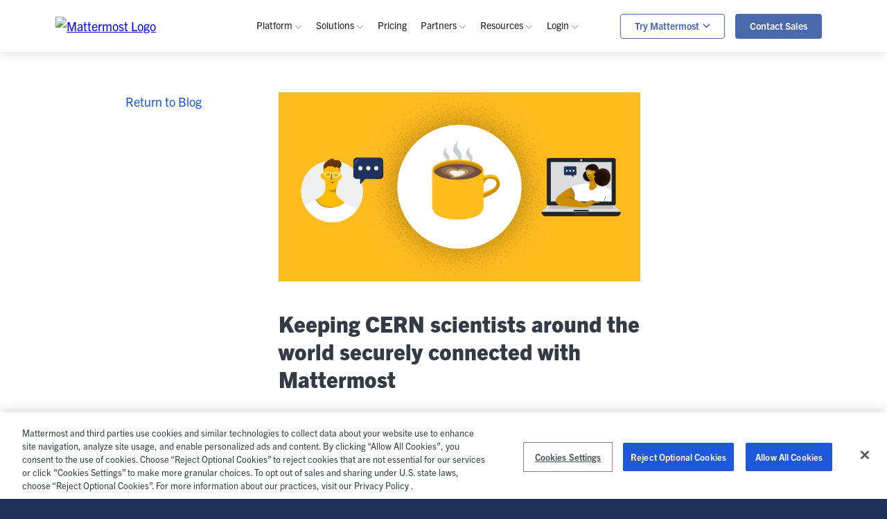

--- FILE ---
content_type: text/html; charset=UTF-8
request_url: https://mattermost.com/blog/how-mattermost-helps-cern-stay-connected/
body_size: 29722
content:
<!doctype html>
<html lang="en-US">
	<head>
		<meta charset="utf-8">
		<meta name="viewport" content="width=device-width, initial-scale=1">
		<!-- Start MUTINY Script -->
			<script>
			(function(){var a=window.mutiny=window.mutiny||{};if(!window.mutiny.client){a.client={_queue:{}};var b=["identify","trackConversion"];var c=[].concat(b,["defaultOptOut","optOut","optIn"]);var d=function factory(c){return function(){for(var d=arguments.length,e=new Array(d),f=0;f<d;f++){e[f]=arguments[f]}a.client._queue[c]=a.client._queue[c]||[];if(b.includes(c)){return new Promise(function(b,d){a.client._queue[c].push({args:e,resolve:b,reject:d});setTimeout(d,500)})}else{a.client._queue[c].push({args:e})}}};c.forEach(function(b){a.client[b]=d(b)})}})();
			</script>
			<script data-cfasync="false" src="https://client-registry.mutinycdn.com/personalize/client/7864dc545955866b.js"></script>
			<!-- End MUTINY Script -->
<meta name='robots' content='index, follow, max-image-preview:large, max-snippet:-1, max-video-preview:-1' />

		<!-- Google Tag Manager -->
		<script>
			window.dataLayer = [];
window.gtag = function() { window.dataLayer.push(arguments); };
			gtag('consent', 'default', {
				ad_storage: 'denied',
				analytics_storage: 'denied',
				wait_for_update: 500,
				region: ['AT', 'BE', 'BG', 'CY', 'CZ', 'DE', 'DK', 'EE', 'ES', 'FI', 'FR', 'GB', 'GR', 'HR', 'HU', 'IE', 'IT', 'LT', 'LU', 'LV', 'MT', 'NL', 'PL', 'PT', 'RO', 'SE', 'SI', 'SK', 'CA-QC']
			});
		</script>

		<script>(function(w,d,s,l,i){w[l]=w[l]||[];w[l].push({'gtm.start':
		new Date().getTime(),event:'gtm.js'});var f=d.getElementsByTagName(s)[0],
		j=d.createElement(s),dl=l!='dataLayer'?'&l='+l:'';j.async=true;j.src=
		'https://www.googletagmanager.com/gtm.js?id='+i+dl;f.parentNode.insertBefore(j,f);
		})(window,document,'script','dataLayer','GTM-5V8LMP7');</script>
		<!-- End Google Tag Manager -->
		<!-- OneTrust Cookies Consent Notice start for mattermost.com -->
		<script src="https://cdn.cookielaw.org/scripttemplates/otSDKStub.js" type="text/javascript" charset="UTF-8" data-domain-script="720431b2-455a-47db-be59-4312edc7f3b4"></script>
		<script type="text/javascript">
					function OptanonWrapper() {}
		</script>
		<!-- OneTrust Cookies Consent Notice end for mattermost.com -->

	<!-- This site is optimized with the Yoast SEO Premium plugin v26.7 (Yoast SEO v26.7) - https://yoast.com/wordpress/plugins/seo/ -->
	<title>How Mattermost helps CERN scientists around the world stay connected</title>
<link data-rocket-prefetch href="https://forms.mattermost.com" rel="dns-prefetch">
<link data-rocket-prefetch href="https://www.googletagmanager.com" rel="dns-prefetch">
<link data-rocket-prefetch href="https://client-registry.mutinycdn.com" rel="dns-prefetch">
<link data-rocket-prefetch href="https://cdn.cookielaw.org" rel="dns-prefetch"><link rel="preload" data-rocket-preload as="image" href="https://mattermost.com/wp-content/uploads/2021/09/Mattermost_Blog_Community@2x.webp" imagesrcset="https://mattermost.com/wp-content/uploads/2021/09/Mattermost_Blog_Community@2x.webp 2400w,https://mattermost.com/wp-content/uploads/2021/09/Mattermost_Blog_Community@2x-300x157.webp 300w,https://mattermost.com/wp-content/uploads/2021/09/Mattermost_Blog_Community@2x-1024x536.webp 1024w,https://mattermost.com/wp-content/uploads/2021/09/Mattermost_Blog_Community@2x-768x402.webp 768w,https://mattermost.com/wp-content/uploads/2021/09/Mattermost_Blog_Community@2x-1536x804.webp 1536w,https://mattermost.com/wp-content/uploads/2021/09/Mattermost_Blog_Community@2x-2048x1073.webp 2048w" imagesizes="(max-width: 2400px) 100vw, 2400px" fetchpriority="high">
	<meta name="description" content="Learn why the team at CERN uses Mattermost to ensure that over 12,000 scientists stay securely connected no matter where they&#039;re working." />
	<link rel="canonical" href="https://mattermost.com/blog/how-mattermost-helps-cern-stay-connected/" />
	<meta property="og:locale" content="en_US" />
	<meta property="og:type" content="article" />
	<meta property="og:title" content="Keeping CERN scientists around the world securely connected with Mattermost" />
	<meta property="og:description" content="Learn why the team at CERN uses Mattermost to ensure that over 12,000 scientists stay securely connected no matter where they&#039;re working." />
	<meta property="og:url" content="https://mattermost.com/blog/how-mattermost-helps-cern-stay-connected/" />
	<meta property="og:site_name" content="Mattermost.com" />
	<meta property="article:publisher" content="https://www.facebook.com/Mattermost-2300985916642531/" />
	<meta property="article:published_time" content="2020-11-25T15:00:00+00:00" />
	<meta property="article:modified_time" content="2021-09-04T19:22:04+00:00" />
	<meta property="og:image" content="https://mattermost.com/wp-content/uploads/2020/10/CERN-case-study.png" />
	<meta property="og:image:width" content="550" />
	<meta property="og:image:height" content="460" />
	<meta property="og:image:type" content="image/png" />
	<meta name="author" content="Justin Reynolds" />
	<meta name="twitter:card" content="summary_large_image" />
	<meta name="twitter:creator" content="@Mattermost" />
	<meta name="twitter:site" content="@Mattermost" />
	<meta name="twitter:label1" content="Est. reading time" />
	<meta name="twitter:data1" content="2 minutes" />
	<script type="application/ld+json" class="yoast-schema-graph">{"@context":"https://schema.org","@graph":[{"@type":"Article","@id":"https://mattermost.com/blog/how-mattermost-helps-cern-stay-connected/#article","isPartOf":{"@id":"https://mattermost.com/blog/how-mattermost-helps-cern-stay-connected/"},"author":{"@id":"https://mattermost.com/#/schema/person/7c844fed4b6c8f4730624d28182a603d"},"headline":"Keeping CERN scientists around the world securely connected with Mattermost","datePublished":"2020-11-25T15:00:00+00:00","dateModified":"2021-09-04T19:22:04+00:00","mainEntityOfPage":{"@id":"https://mattermost.com/blog/how-mattermost-helps-cern-stay-connected/"},"wordCount":334,"commentCount":0,"publisher":{"@id":"https://mattermost.com/#organization"},"articleSection":["Community","Platform"],"inLanguage":"en-US","potentialAction":[{"@type":"CommentAction","name":"Comment","target":["https://mattermost.com/blog/how-mattermost-helps-cern-stay-connected/#respond"]}]},{"@type":"WebPage","@id":"https://mattermost.com/blog/how-mattermost-helps-cern-stay-connected/","url":"https://mattermost.com/blog/how-mattermost-helps-cern-stay-connected/","name":"How Mattermost helps CERN scientists around the world stay connected","isPartOf":{"@id":"https://mattermost.com/#website"},"datePublished":"2020-11-25T15:00:00+00:00","dateModified":"2021-09-04T19:22:04+00:00","description":"Learn why the team at CERN uses Mattermost to ensure that over 12,000 scientists stay securely connected no matter where they're working.","breadcrumb":{"@id":"https://mattermost.com/blog/how-mattermost-helps-cern-stay-connected/#breadcrumb"},"inLanguage":"en-US","potentialAction":[{"@type":"ReadAction","target":["https://mattermost.com/blog/how-mattermost-helps-cern-stay-connected/"]}],"speakable":{"@type":"SpeakableSpecification","xpath":["/html/head/title","/html/head/meta[@name='description']/@content"]},"author":{"@id":"https://mattermost.com/#/schema/person/7c844fed4b6c8f4730624d28182a603d"}},{"@type":"BreadcrumbList","@id":"https://mattermost.com/blog/how-mattermost-helps-cern-stay-connected/#breadcrumb","itemListElement":[{"@type":"ListItem","position":1,"name":"Home","item":"https://mattermost.com/"},{"@type":"ListItem","position":2,"name":"Keeping CERN scientists around the world securely connected with Mattermost"}]},{"@type":"WebSite","@id":"https://mattermost.com/#website","url":"https://mattermost.com/","name":"Mattermost","description":"Mattermost is a secure collaboration platform. Trusted, flexible, workflow-centric and fully integrated with the tools you love.","publisher":{"@id":"https://mattermost.com/#organization"},"potentialAction":[{"@type":"SearchAction","target":{"@type":"EntryPoint","urlTemplate":"https://mattermost.com/?s={search_term_string}"},"query-input":{"@type":"PropertyValueSpecification","valueRequired":true,"valueName":"search_term_string"}}],"inLanguage":"en-US"},{"@type":["Organization","Place"],"@id":"https://mattermost.com/#organization","name":"Mattermost","url":"https://mattermost.com/","logo":{"@id":"https://mattermost.com/blog/how-mattermost-helps-cern-stay-connected/#local-main-organization-logo"},"image":{"@id":"https://mattermost.com/blog/how-mattermost-helps-cern-stay-connected/#local-main-organization-logo"},"sameAs":["https://www.facebook.com/Mattermost-2300985916642531/","https://x.com/Mattermost","https://www.linkedin.com/company/mattermost"],"address":{"@id":"https://mattermost.com/blog/how-mattermost-helps-cern-stay-connected/#local-main-place-address"},"telephone":[],"openingHoursSpecification":[{"@type":"OpeningHoursSpecification","dayOfWeek":["Monday","Tuesday","Wednesday","Thursday","Friday","Saturday","Sunday"],"opens":"09:00","closes":"17:00"}]},{"@type":"Person","@id":"https://mattermost.com/#/schema/person/c58dd7bd614416f00408eb2856781bd4","name":"Justin Reynolds","image":{"@type":"ImageObject","inLanguage":"en-US","@id":"https://mattermost.com/#/schema/person/image/0cc90da40520361d5a53a242dbcefc87","url":"https://secure.gravatar.com/avatar/ff212ab0af0119e543114921c87701a1af4c2d78fee23c31281df6a3f5c80d2d?s=96&d=mm&r=g","contentUrl":"https://secure.gravatar.com/avatar/ff212ab0af0119e543114921c87701a1af4c2d78fee23c31281df6a3f5c80d2d?s=96&d=mm&r=g","caption":"Justin Reynolds"},"description":"Ashley Dotterweich is the Head of Content at Mattermost. Previously, she ran content marketing for Heavybit Industries and Rainforest QA.","url":"https://mattermost.com/blog/author/justinr/"},{"@type":"PostalAddress","@id":"https://mattermost.com/blog/how-mattermost-helps-cern-stay-connected/#local-main-place-address","streetAddress":"530 Lytton Avenue, Suite 201","addressLocality":"Palo Alto","postalCode":"94301","addressRegion":"CA","addressCountry":"US"},{"@type":"ImageObject","inLanguage":"en-US","@id":"https://mattermost.com/blog/how-mattermost-helps-cern-stay-connected/#local-main-organization-logo","url":"https://mattermost.com/wp-content/uploads/2018/06/logoHorizontal.png","contentUrl":"https://mattermost.com/wp-content/uploads/2018/06/logoHorizontal.png","width":1041,"height":165,"caption":"Mattermost"},{"@type":"Person","@id":"https://mattermost.com/#/schema/person/7c844fed4b6c8f4730624d28182a603d","name":"Justin Reynolds","image":{"@type":"ImageObject","inLanguage":"en-US","@id":"https://mattermost.com/#/schema/person/6824f1fbd51337c486a9c1e6bf8c4fb5","url":"https://secure.gravatar.com/avatar/0396c0de74055b6468b8a32c1e0bf4021570bd9a8783ec0f3d8d5fda7857b900?s=96&d=mm&r=g","contentUrl":"https://secure.gravatar.com/avatar/0396c0de74055b6468b8a32c1e0bf4021570bd9a8783ec0f3d8d5fda7857b900?s=96&d=mm&r=g","width":"","height":"","caption":"Justin Reynolds"},"url":"https://mattermost.com/blog/author/justin/"}]}</script>
	<meta name="geo.placename" content="Palo Alto" />
	<meta name="geo.region" content="United States (US)" />
	<!-- / Yoast SEO Premium plugin. -->



<style id='wp-img-auto-sizes-contain-inline-css' type='text/css'>
img:is([sizes=auto i],[sizes^="auto," i]){contain-intrinsic-size:3000px 1500px}
/*# sourceURL=wp-img-auto-sizes-contain-inline-css */
</style>
<style id='classic-theme-styles-inline-css' type='text/css'>
/*! This file is auto-generated */
.wp-block-button__link{color:#fff;background-color:#32373c;border-radius:9999px;box-shadow:none;text-decoration:none;padding:calc(.667em + 2px) calc(1.333em + 2px);font-size:1.125em}.wp-block-file__button{background:#32373c;color:#fff;text-decoration:none}
/*# sourceURL=/wp-includes/css/classic-themes.min.css */
</style>

	<link rel="preload" as="font" href="https://mattermost.com/wp-content/themes/mattermost-2021/frontend/dist/fonts/mattermost.woff?drroi5" crossorigin>
	<link rel="preload" as="font" href="https://mattermost.com/wp-content/themes/mattermost-2021/frontend/dist/fonts/icomoon.woff?ex13kv" crossorigin>
	<link rel="dns-prefetch" href="//ucarecdn.com">
	<link rel="preconnect" href="https://p.typekit.net" crossorigin>
	<link rel="preconnect" href="https://use.typekit.net" crossorigin>
	<link rel="preconnect" href="https://fonts.googleapis.com" crossorigin>
	<link rel="preconnect" href="https://fonts.gstatic.com" crossorigin>

	<link rel="alternate" type="application/rss+xml" title="Mattermost Blog Feed" href="https://mattermost.com/feed/" />
	<link rel="alternate" type="application/atom+xml" title="Mattermost Blog Feed" href="https://mattermost.com/feed/atom/" />
<style type="text/css">@import url("https://use.typekit.net/cng2uup.css");@import url("https://fonts.googleapis.com/css2?family=Noto+Sans:ital,wght@0,400;0,700;1,400;1,700&display=swap");:root{--admin-bar-height:0px;--notification-bar-height:0px;--topnav-height:75px;--sticky-header-height:var(--topnav-height);--compare-features-nav-offset:0}*,:after,:before{box-sizing:border-box}.container{width:100%;max-width:1100px;padding-right:24px;padding-left:24px;margin-right:auto;margin-left:auto}@media (max-width:1199.98px){.container{padding:0 4rem}}@media (max-width:991.98px){.container{padding:0 3.2rem}}@media (max-width:767.98px){.container{padding:0 2.4rem}}.container-small{max-width:1100px}.container--700{max-width:74.8rem!important;margin:0 auto}.container-fluid{width:100%;padding-right:24px;padding-left:24px}.row{display:flex;flex-wrap:wrap;margin-right:-24px;margin-left:-24px}@media (max-width:767.98px){.row{margin-left:-2.4rem;margin-right:-2.4rem}}.no-gutters{margin-right:0;margin-left:0}.col,.col-1,.col-2,.col-3,.col-4,.col-5,.col-6,.col-7,.col-8,.col-9,.col-10,.col-11,.col-12,.col-auto,.col-lg,.col-lg-1,.col-lg-2,.col-lg-3,.col-lg-4,.col-lg-5,.col-lg-6,.col-lg-7,.col-lg-8,.col-lg-9,.col-lg-10,.col-lg-11,.col-lg-12,.col-lg-auto,.col-md,.col-md-1,.col-md-2,.col-md-3,.col-md-4,.col-md-5,.col-md-6,.col-md-7,.col-md-8,.col-md-9,.col-md-10,.col-md-11,.col-md-12,.col-md-auto,.col-sm,.col-sm-1,.col-sm-2,.col-sm-3,.col-sm-4,.col-sm-5,.col-sm-6,.col-sm-7,.col-sm-8,.col-sm-9,.col-sm-10,.col-sm-11,.col-sm-12,.col-sm-auto,.col-xl,.col-xl-1,.col-xl-2,.col-xl-3,.col-xl-4,.col-xl-5,.col-xl-6,.col-xl-7,.col-xl-8,.col-xl-9,.col-xl-10,.col-xl-11,.col-xl-12,.col-xl-auto{position:relative;width:100%;padding-right:24px;padding-left:24px}.col{flex-basis:0;flex-grow:1;max-width:100%}.row-cols-1>*{flex:0 0 100%;max-width:100%}.row-cols-2>*{flex:0 0 50%;max-width:50%}.row-cols-3>*{flex:0 0 33.333333%;max-width:33.333333%}.row-cols-4>*{flex:0 0 25%;max-width:25%}.row-cols-5>*{flex:0 0 20%;max-width:20%}.row-cols-6>*{flex:0 0 16.666667%;max-width:16.666667%}.col-auto{flex:0 0 auto;width:auto;max-width:100%}.col-1{flex:0 0 8.333333%;max-width:8.333333%}.col-2{flex:0 0 16.666667%;max-width:16.666667%}.col-3{flex:0 0 25%;max-width:25%}.col-4{flex:0 0 33.333333%;max-width:33.333333%}.col-5{flex:0 0 41.666667%;max-width:41.666667%}.col-6{flex:0 0 50%;max-width:50%}.col-7{flex:0 0 58.333333%;max-width:58.333333%}.col-8{flex:0 0 66.666667%;max-width:66.666667%}.col-9{flex:0 0 75%;max-width:75%}.col-10{flex:0 0 83.333333%;max-width:83.333333%}.col-11{flex:0 0 91.666667%;max-width:91.666667%}.col-12{flex:0 0 100%;max-width:100%}.order-first{order:-1}.order-last{order:13}.order-0{order:0}.order-1{order:1}.order-2{order:2}.order-3{order:3}.order-4{order:4}.order-5{order:5}.order-6{order:6}.order-7{order:7}.order-8{order:8}.order-9{order:9}.order-10{order:10}.order-11{order:11}.order-12{order:12}.offset-1{margin-left:8.333333%}.offset-2{margin-left:16.666667%}.offset-3{margin-left:25%}.offset-4{margin-left:33.333333%}.offset-5{margin-left:41.666667%}.offset-6{margin-left:50%}.offset-7{margin-left:58.333333%}.offset-8{margin-left:66.666667%}.offset-9{margin-left:75%}.offset-10{margin-left:83.333333%}.offset-11{margin-left:91.666667%}@media (min-width:576px){.col-sm{flex-basis:0;flex-grow:1;max-width:100%}.row-cols-sm-1>*{flex:0 0 100%;max-width:100%}.row-cols-sm-2>*{flex:0 0 50%;max-width:50%}.row-cols-sm-3>*{flex:0 0 33.333333%;max-width:33.333333%}.row-cols-sm-4>*{flex:0 0 25%;max-width:25%}.row-cols-sm-5>*{flex:0 0 20%;max-width:20%}.row-cols-sm-6>*{flex:0 0 16.666667%;max-width:16.666667%}.col-sm-auto{flex:0 0 auto;width:auto;max-width:100%}.col-sm-1{flex:0 0 8.333333%;max-width:8.333333%}.col-sm-2{flex:0 0 16.666667%;max-width:16.666667%}.col-sm-3{flex:0 0 25%;max-width:25%}.col-sm-4{flex:0 0 33.333333%;max-width:33.333333%}.col-sm-5{flex:0 0 41.666667%;max-width:41.666667%}.col-sm-6{flex:0 0 50%;max-width:50%}.col-sm-7{flex:0 0 58.333333%;max-width:58.333333%}.col-sm-8{flex:0 0 66.666667%;max-width:66.666667%}.col-sm-9{flex:0 0 75%;max-width:75%}.col-sm-10{flex:0 0 83.333333%;max-width:83.333333%}.col-sm-11{flex:0 0 91.666667%;max-width:91.666667%}.col-sm-12{flex:0 0 100%;max-width:100%}.order-sm-first{order:-1}.order-sm-last{order:13}.order-sm-0{order:0}.order-sm-1{order:1}.order-sm-2{order:2}.order-sm-3{order:3}.order-sm-4{order:4}.order-sm-5{order:5}.order-sm-6{order:6}.order-sm-7{order:7}.order-sm-8{order:8}.order-sm-9{order:9}.order-sm-10{order:10}.order-sm-11{order:11}.order-sm-12{order:12}.offset-sm-0{margin-left:0}.offset-sm-1{margin-left:8.333333%}.offset-sm-2{margin-left:16.666667%}.offset-sm-3{margin-left:25%}.offset-sm-4{margin-left:33.333333%}.offset-sm-5{margin-left:41.666667%}.offset-sm-6{margin-left:50%}.offset-sm-7{margin-left:58.333333%}.offset-sm-8{margin-left:66.666667%}.offset-sm-9{margin-left:75%}.offset-sm-10{margin-left:83.333333%}.offset-sm-11{margin-left:91.666667%}}@media (min-width:768px){.col-md{flex-basis:0;flex-grow:1;max-width:100%}.row-cols-md-1>*{flex:0 0 100%;max-width:100%}.row-cols-md-2>*{flex:0 0 50%;max-width:50%}.row-cols-md-3>*{flex:0 0 33.333333%;max-width:33.333333%}.row-cols-md-4>*{flex:0 0 25%;max-width:25%}.row-cols-md-5>*{flex:0 0 20%;max-width:20%}.row-cols-md-6>*{flex:0 0 16.666667%;max-width:16.666667%}.col-md-auto{flex:0 0 auto;width:auto;max-width:100%}.col-md-1{flex:0 0 8.333333%;max-width:8.333333%}.col-md-2{flex:0 0 16.666667%;max-width:16.666667%}.col-md-3{flex:0 0 25%;max-width:25%}.col-md-4{flex:0 0 33.333333%;max-width:33.333333%}.col-md-5{flex:0 0 41.666667%;max-width:41.666667%}.col-md-6{flex:0 0 50%;max-width:50%}.col-md-7{flex:0 0 58.333333%;max-width:58.333333%}.col-md-8{flex:0 0 66.666667%;max-width:66.666667%}.col-md-9{flex:0 0 75%;max-width:75%}.col-md-10{flex:0 0 83.333333%;max-width:83.333333%}.col-md-11{flex:0 0 91.666667%;max-width:91.666667%}.col-md-12{flex:0 0 100%;max-width:100%}.order-md-first{order:-1}.order-md-last{order:13}.order-md-0{order:0}.order-md-1{order:1}.order-md-2{order:2}.order-md-3{order:3}.order-md-4{order:4}.order-md-5{order:5}.order-md-6{order:6}.order-md-7{order:7}.order-md-8{order:8}.order-md-9{order:9}.order-md-10{order:10}.order-md-11{order:11}.order-md-12{order:12}.offset-md-0{margin-left:0}.offset-md-1{margin-left:8.333333%}.offset-md-2{margin-left:16.666667%}.offset-md-3{margin-left:25%}.offset-md-4{margin-left:33.333333%}.offset-md-5{margin-left:41.666667%}.offset-md-6{margin-left:50%}.offset-md-7{margin-left:58.333333%}.offset-md-8{margin-left:66.666667%}.offset-md-9{margin-left:75%}.offset-md-10{margin-left:83.333333%}.offset-md-11{margin-left:91.666667%}}@media (min-width:992px){.col-lg{flex-basis:0;flex-grow:1;max-width:100%}.row-cols-lg-1>*{flex:0 0 100%;max-width:100%}.row-cols-lg-2>*{flex:0 0 50%;max-width:50%}.row-cols-lg-3>*{flex:0 0 33.333333%;max-width:33.333333%}.row-cols-lg-4>*{flex:0 0 25%;max-width:25%}.row-cols-lg-5>*{flex:0 0 20%;max-width:20%}.row-cols-lg-6>*{flex:0 0 16.666667%;max-width:16.666667%}.col-lg-auto{flex:0 0 auto;width:auto;max-width:100%}.col-lg-1{flex:0 0 8.333333%;max-width:8.333333%}.col-lg-2{flex:0 0 16.666667%;max-width:16.666667%}.col-lg-3{flex:0 0 25%;max-width:25%}.col-lg-4{flex:0 0 33.333333%;max-width:33.333333%}.col-lg-5{flex:0 0 41.666667%;max-width:41.666667%}.col-lg-6{flex:0 0 50%;max-width:50%}.col-lg-7{flex:0 0 58.333333%;max-width:58.333333%}.col-lg-8{flex:0 0 66.666667%;max-width:66.666667%}.col-lg-9{flex:0 0 75%;max-width:75%}.col-lg-10{flex:0 0 83.333333%;max-width:83.333333%}.col-lg-11{flex:0 0 91.666667%;max-width:91.666667%}.col-lg-12{flex:0 0 100%;max-width:100%}.order-lg-first{order:-1}.order-lg-last{order:13}.order-lg-0{order:0}.order-lg-1{order:1}.order-lg-2{order:2}.order-lg-3{order:3}.order-lg-4{order:4}.order-lg-5{order:5}.order-lg-6{order:6}.order-lg-7{order:7}.order-lg-8{order:8}.order-lg-9{order:9}.order-lg-10{order:10}.order-lg-11{order:11}.order-lg-12{order:12}.offset-lg-0{margin-left:0}.offset-lg-1{margin-left:8.333333%}.offset-lg-2{margin-left:16.666667%}.offset-lg-3{margin-left:25%}.offset-lg-4{margin-left:33.333333%}.offset-lg-5{margin-left:41.666667%}.offset-lg-6{margin-left:50%}.offset-lg-7{margin-left:58.333333%}.offset-lg-8{margin-left:66.666667%}.offset-lg-9{margin-left:75%}.offset-lg-10{margin-left:83.333333%}.offset-lg-11{margin-left:91.666667%}}@media (min-width:1200px){.col-xl{flex-basis:0;flex-grow:1;max-width:100%}.row-cols-xl-1>*{flex:0 0 100%;max-width:100%}.row-cols-xl-2>*{flex:0 0 50%;max-width:50%}.row-cols-xl-3>*{flex:0 0 33.333333%;max-width:33.333333%}.row-cols-xl-4>*{flex:0 0 25%;max-width:25%}.row-cols-xl-5>*{flex:0 0 20%;max-width:20%}.row-cols-xl-6>*{flex:0 0 16.666667%;max-width:16.666667%}.col-xl-auto{flex:0 0 auto;width:auto;max-width:100%}.col-xl-1{flex:0 0 8.333333%;max-width:8.333333%}.col-xl-2{flex:0 0 16.666667%;max-width:16.666667%}.col-xl-3{flex:0 0 25%;max-width:25%}.col-xl-4{flex:0 0 33.333333%;max-width:33.333333%}.col-xl-5{flex:0 0 41.666667%;max-width:41.666667%}.col-xl-6{flex:0 0 50%;max-width:50%}.col-xl-7{flex:0 0 58.333333%;max-width:58.333333%}.col-xl-8{flex:0 0 66.666667%;max-width:66.666667%}.col-xl-9{flex:0 0 75%;max-width:75%}.col-xl-10{flex:0 0 83.333333%;max-width:83.333333%}.col-xl-11{flex:0 0 91.666667%;max-width:91.666667%}.col-xl-12{flex:0 0 100%;max-width:100%}.order-xl-first{order:-1}.order-xl-last{order:13}.order-xl-0{order:0}.order-xl-1{order:1}.order-xl-2{order:2}.order-xl-3{order:3}.order-xl-4{order:4}.order-xl-5{order:5}.order-xl-6{order:6}.order-xl-7{order:7}.order-xl-8{order:8}.order-xl-9{order:9}.order-xl-10{order:10}.order-xl-11{order:11}.order-xl-12{order:12}.offset-xl-0{margin-left:0}.offset-xl-1{margin-left:8.333333%}.offset-xl-2{margin-left:16.666667%}.offset-xl-3{margin-left:25%}.offset-xl-4{margin-left:33.333333%}.offset-xl-5{margin-left:41.666667%}.offset-xl-6{margin-left:50%}.offset-xl-7{margin-left:58.333333%}.offset-xl-8{margin-left:66.666667%}.offset-xl-9{margin-left:75%}.offset-xl-10{margin-left:83.333333%}.offset-xl-11{margin-left:91.666667%}}@media (min-width:992px){.mm-grid{display:grid;-moz-column-gap:40px;column-gap:40px;row-gap:40px}}@media (min-width:992px){.mm-flex{display:flex}}.mm-flex--all{display:flex}.mm-flex-fd--col{flex-direction:column}.mm-flex-jc--sb{justify-content:space-between}.mm-flex-jc--c{justify-content:center}.mm-flex-ai--fe{align-items:flex-end}.mm-flex-ai--c{align-items:center}@media (min-width:992px){.mm-grid-2-col{grid-template-columns:repeat(2,minmax(0,1fr))}}@media (min-width:992px){.mm-grid-3-col{grid-template-columns:repeat(3,minmax(0,1fr))}}@media (min-width:992px){.mm-grid-4-col{grid-template-columns:repeat(4,minmax(0,1fr))}}@media (min-width:992px){.mm-grid-5-col{grid-template-columns:repeat(5,minmax(0,1fr))}}.mm-grid-col-gap-20{-moz-column-gap:20px;column-gap:20px}.mm-grid-row-gap-80{row-gap:80px}[tabindex="-1"]:focus:not(:focus-visible){outline:0!important}@media (min-width:544px){.container,.container-sm{max-width:540px}}@media (min-width:768px){.container,.container-md,.container-sm{max-width:740px}}@media (min-width:992px){.container,.container-lg,.container-md,.container-sm{max-width:1140px}}@media (min-width:1200px){.container,.container-lg,.container-md,.container-sm,.container-xl{max-width:1140px}}.sr-only{border:0;clip:rect(0,0,0,0);height:1px;margin:-1px;overflow:hidden;padding:0;position:absolute;width:1px;white-space:nowrap}.sr-only-focusable:active,.sr-only-focusable:focus{clip:auto;height:auto;margin:0;overflow:visible;position:static;width:auto;white-space:normal}.align-items-center{align-items:center!important}.justify-content-center{justify-content:center!important}@media (min-width:768px){.justify-content-md-center{justify-content:center!important}}.justify-content-between{justify-content:space-between!important}.justify-content-end{justify-content:flex-end!important}.has-text-align-center{text-align:center}.text-center{text-align:center!important}.text-white{color:#fff!important}.d-flex{display:flex!important}.flex-row-reverse{flex-direction:row-reverse!important}.flex-column{flex-direction:column!important}.flex-column-reverse{flex-direction:column-reverse!important}@media (min-width:768px){.flex-md-row{flex-direction:row!important}}@media (min-width:992px){.flex-lg-row{flex-direction:row!important}}@media (min-width:992px){.flex-lg-row-reverse{flex-direction:row-reverse!important}}.mx-auto{margin-left:auto!important;margin-right:auto!important}.mt-2,.my-2{margin-top:1.6rem!important}.mt-3,.my-3{margin-top:2.4rem!important}.mt-4,.my-4{margin-top:3.2rem!important}.mt-5,.my-5{margin-top:4rem!important}.mt-6,.my-6{margin-top:4.8rem!important}.mt-8,.my-8{margin-top:6.4rem!important}.mt-10,.my-10{margin-top:8rem!important}.mt-12,.my-12{margin-top:9.6rem!important}.mt-15,.my-15{margin-top:12rem!important}.ml-1,.mx-1{margin-left:.8rem!important}.mb-0,.my-0{margin-bottom:0!important}.mb-3,.my-3{margin-bottom:2.4rem!important}.mb-4,.my-4{margin-bottom:3.2rem!important}.mb-5,.my-5{margin-bottom:4rem!important}.mb-6,.my-6{margin-bottom:4.8rem!important}.mb-7,.my-7{margin-bottom:5.6rem!important}.mb-8,.my-8{margin-bottom:6.4rem!important}.mb-9,.my-9{margin-bottom:7.2rem!important}.mb-10,.my-10{margin-bottom:8rem!important}.mb-12,.my-12{margin-bottom:9.6rem!important}@media (min-width:768px){.mb-md-4,.my-md-4{margin-bottom:3.2rem!important}}@media (min-width:768px){.mb-md-15,.my-md-15{margin-bottom:12rem!important}}@media (min-width:768px) and (max-width:991.98px){.mb-md-3{margin-bottom:2.4rem}}@media (min-width:544px){.mr-sm-2,.mx-sm-2{margin-right:1.6rem!important}}.p-8{padding:6.4rem!important}@media (min-width:992px){.pl-lg-3,.px-lg-3{padding-left:2.4rem!important}}@media (min-width:992px){.pl-lg-5,.px-lg-5{padding-left:4rem!important}}@media (min-width:992px){.pl-lg-8,.px-lg-8{padding-left:6.4rem!important}}.pb-10,.py-10{padding-bottom:8rem!important}.py-10{padding-top:8rem!important}.d-none{display:none!important}@media (min-width:768px){.d-md-none{display:none!important}}@media (min-width:768px){.d-md-flex{display:flex!important}}@media (min-width:768px){.d-md-block{display:block!important}}@media (min-width:992px){.d-lg-none{display:none!important}}@media (min-width:992px){.d-lg-block{display:block!important}}.d-inline-block{display:inline-block!important}.no-gutters>.col,.no-gutters>[class*=col-]{padding-right:0;padding-left:0}.wp-block-image{margin-bottom:1em}.wp-block-image.margin-b--none,.wp-block-image.margin-b--none figure{margin-bottom:0}.wp-block-image .aligncenter,.wp-block-image .alignleft,.wp-block-image .alignright{display:table}.wp-block-image .aligncenter{margin-left:auto;margin-right:auto}.input-group{position:relative;display:flex;flex-wrap:wrap;align-items:stretch;width:100%}.input-group>.custom-file,.input-group>.custom-select,.input-group>.form-control,.input-group>.form-control-plaintext{position:relative;flex:1 1 0%;min-width:0;margin-bottom:0}html{font-size:62.5%}body{margin:0;color:#1b1d22;text-align:left;background-color:#1e325c;font-size:1.8rem;line-height:150%;overflow-x:hidden;-webkit-font-smoothing:antialiased;-moz-osx-font-smoothing:grayscale}a.skip-link,body{font-family:trade-gothic-next,sans-serif}a.skip-link{position:fixed;z-index:12;top:0;right:0;font-weight:600;color:#fff;text-align:center;display:block;padding:.5rem 1rem 1rem}a#skip-nav-target{position:relative;top:-75px}main{background-color:#fff;overflow:auto;color:#363a45;font-weight:400;line-height:150%;font-size:1.8rem}main dl,main ol,main p,main ul{margin-top:0;margin-bottom:1rem}main ol{padding:0 0 0 3.2rem}main .block-content-r24 ul li::marker{color:#4a69ac}main b,main strong{font-weight:700}main a{transition:color .2s;color:#1c58d9}main a,main a:hover{text-decoration:none}main a:hover{color:#1e325c}main .block-content-r24 a{color:#4a69ac}main .block-content-r24 a:hover{color:#1e325c}main hr{box-sizing:content-box;height:0;overflow:visible;margin-top:.8rem;margin-bottom:.8rem;border:0;border-top:1px solid rgba(0,0,0,.1)}main h1,main h2,main h3,main h4,main h5,main h6{font-family:trade-gothic-next,sans-serif;margin-top:0;margin-bottom:.4rem}main .h1,main .h2,main .h3,main .h4,main .h5,main .h6,main .reports h2,main h1,main h2,main h3,main h4,main h5,main h6{margin-bottom:.4rem;font-family:trade-gothic-next,sans-serif;font-weight:400;line-height:1.2}main .h1,main h1{font-size:4.2rem;line-height:5.46rem;font-weight:800}@media (min-width:1200px){main .h1,main h1{line-height:130%;font-size:5.2rem}}main .h2,main h2{font-size:3.2rem;line-height:135%;font-weight:800}main .h2 .subhead,main .h2.subhead,main h2 .subhead,main h2.subhead{font-size:2.1rem;line-height:150%;font-weight:400}main .h3,main h3{font-size:2.4rem;line-height:130%;font-weight:800}main .h4,main .reports h2,main h4{font-size:2.4rem;line-height:130%;font-weight:700}main .reports h2{margin-bottom:.8rem}main .reports p+h2{padding-top:1.6rem}main .eyebrow,main h1.eyebrow{font-family:trade-gothic-next,sans-serif;font-size:1.8rem;line-height:185%;color:#c5d2ec;font-weight:400}@media (min-width:768px){main .eyebrow,main h1.eyebrow{font-size:2.4rem;line-height:150%}}main .subhead{font-size:2.4rem;line-height:150%}main .font-size--21{font-size:2.1rem;line-height:150%}main small{font-weight:400;font-size:1.5rem;line-height:150%;margin-bottom:2.4rem}main .disclaimer,main small.disclaimer{font-weight:400;font-size:1.2rem;line-height:130%;margin-bottom:2.4rem}main blockquote{padding-left:3rem;border-left:3px solid #0058cc;margin:0 0 1rem 3rem}main .ff--mono,main code,main code[class*=language-],main pre[class*=language-]{font-family:trade-gothic-next,sans-serif;font-weight:400;font-size:1.6rem;line-height:150%}main code[class*=language-] mark{font-weight:700;background-color:transparent}main .default-masthead{padding:6.8rem 0}@media (min-width:992px){main .default-masthead{padding:8.2rem 0}}main .default-masthead .subhead,main .default-masthead p{color:#c5d2ec}@media (min-width:768px){main .default-masthead .subhead,main .default-masthead p{margin-top:2rem;font-size:2.4rem;line-height:150%}}@media (min-width:992px){main .default-masthead .subhead,main .default-masthead h1,main .default-masthead p{text-align:center}}main .default-masthead .masthead__copy{max-width:80rem;margin:0 auto}main .fc--denim-01{color:#c5d2ec!important}main .denim-section{background-color:#1e325c;color:#fff}main .denim-section a{color:#ffbc1f}main .denim-section a:hover{color:#cc8f00}main .gray-section{background-color:#ebebef}main .camo-section{background-color:#ccc4ae}main .camo-section.gray-camo-section{background-color:#acb0ba}main .camo-section p{color:#363a45}figure{margin:0 0 1rem}#secondary img,article img,figure,img,img.wp-post-image{max-width:100%;height:auto}img{vertical-align:middle;border-style:none}img.lazyload,img.lazyloading{opacity:0}img.lazyloaded{opacity:1;transition:opacity .3s}svg{overflow:hidden;vertical-align:middle}table{border-collapse:collapse}.table a{font-family:inherit}fieldset{min-width:0;padding:0;margin:0;border:0}.font-weight-semi{font-weight:400}.font-weight-bold{font-weight:700}.font-sm{font-size:1.6rem}.font-lg{font-size:2rem}.has-medium-font-size{font-size:1.25em}.text-dark{color:#1b1d22}.text-right{text-align:right!important}.opener,.text-block-link{color:#0058cc;font-family:trade-gothic-next,sans-serif;font-size:17px;font-weight:600;display:block;transition:opacity .4s ease-in-out}.opener i,.text-block-link i{font-size:1rem;padding-left:2px}.opener:hover,.text-block-link:hover{opacity:.6;text-decoration:none}.invisible{visibility:hidden!important}@media (min-width:768px){.mobile-only{display:none}}.md-and-up-only{display:none}@media (min-width:768px){.md-and-up-only{display:block}}@media (max-width:767.98px){.mobile-hide{display:none}}.mm-display--flex{display:flex}@media (min-width:768px){.animate-item{opacity:0}.animate-item__bottom{position:relative;bottom:-4.5rem}.animate-item__visible{bottom:0;opacity:1;transition:bottom .8s ease-in-out,opacity .6s ease-in-out}}@media (min-width:768px){.animations-notavail .animate-item{opacity:1;bottom:0}}.utm-variant{display:none}body.utm-variant-a .utm-variant-a,body.utm-variant-b .utm-variant-b{display:block}body.utm-variant-a .utm-variant-a.row,body.utm-variant-b .utm-variant-b.row{display:flex}.mutiny--hidden{display:none!important}.mutiny--hidden.mutiny--display-block{display:block!important}.mutiny--hidden.mutiny--diplay-flex{display:flex!important}@media (min-width:992px){.remove-overflow{overflow:unset!important}}.nobr{white-space:nowrap}.mm-button{--button-border-radius:0.4rem;display:inline-block;text-align:center;font-family:trade-gothic-next,sans-serif;font-weight:700;border-radius:var(--button-border-radius);border:.3rem solid transparent;cursor:pointer;background:transparent;font-size:1.4rem;line-height:2.1rem;padding:1rem 3rem 1.2rem;transition:color .3s ease-in-out,background-color .3s ease-in-out,border-color .3s ease-in-out}.mm-button[disabled]{opacity:.5!important}@media (min-width:768px){.mm-button{font-size:1.7rem;line-height:2.55rem;padding:1rem 3.5rem 1.3rem}}.mm-button.mm-button-solid.mm-button-marigold{background-color:#ffbc1f;border-color:#ffbc1f;color:#1b1d22}@media (min-width:768px){.mm-button.mm-button-solid.mm-button-marigold:focus,.mm-button.mm-button-solid.mm-button-marigold:hover{background-color:#cc8f00;border-color:#cc8f00}}.mm-button.mm-button-solid.mm-button-blue{background-color:#1c58d9;border-color:#1c58d9;color:#fff}@media (min-width:768px){.mm-button.mm-button-solid.mm-button-blue:focus,.mm-button.mm-button-solid.mm-button-blue:hover{background-color:#043cb5;border-color:#043cb5}}.mm-button.mm-button-solid.mm-button-denim-light{background-color:#4a69ac;border-color:#4a69ac;color:#fff}@media (min-width:768px){.mm-button.mm-button-solid.mm-button-denim-light:focus,.mm-button.mm-button-solid.mm-button-denim-light:hover{background-color:#2c4987;border-color:#2c4987}}.mm-button.mm-button-solid.mm-button-denim-dark{background-color:#1e325c;border-color:#1e325c;color:#fff}@media (min-width:768px){.mm-button.mm-button-solid.mm-button-denim-dark:focus,.mm-button.mm-button-solid.mm-button-denim-dark:hover{background-color:#162645;border-color:#162645}}.mm-button.mm-button-solid.mm-button-white{background-color:#fff;border-color:#fff;color:#1b1d22}@media (min-width:768px){.mm-button.mm-button-solid.mm-button-white:focus,.mm-button.mm-button-solid.mm-button-white:hover{background-color:#c5d2ec;border-color:#c5d2ec}}.mm-button.mm-button-outline{color:#fff}.mm-button.mm-button-outline.mm-button-marigold{border-color:#ffbc1f}@media (min-width:768px){.mm-button.mm-button-outline.mm-button-marigold:focus,.mm-button.mm-button-outline.mm-button-marigold:hover{border-color:#cc8f00;color:#fff}}.mm-button.mm-button-outline.mm-button-denim-dark{color:#1e325c;border-color:#1e325c}@media (min-width:768px){.mm-button.mm-button-outline.mm-button-denim-dark:focus,.mm-button.mm-button-outline.mm-button-denim-dark:hover{color:#2c4987;border-color:#2c4987}}.mm-button.mm-button-outline.mm-button-denim-light{border-color:#4a69ac}@media (min-width:768px){.mm-button.mm-button-outline.mm-button-denim-light:focus,.mm-button.mm-button-outline.mm-button-denim-light:hover{border-color:#2c4987;color:#fff}}.mm-button.mm-button-outline.mm-button-white{border-color:#fff}@media (min-width:768px){.mm-button.mm-button-outline.mm-button-white:focus,.mm-button.mm-button-outline.mm-button-white:hover{border-color:#c5d2ec;color:#fff}}.mm-button.mm-button-outline--thin.mm-button-outline--thin-blue{transition:background-color .3s ease,color 0s ease;color:#1c58d9;border:1px solid #1c58d9}@media (max-width:991.98px){.mm-button.mm-button-outline--thin.mm-button-outline--thin-blue:focus,.mm-button.mm-button-outline--thin.mm-button-outline--thin-blue:hover{color:#1c58d9}}@media (min-width:768px){.mm-button.mm-button-outline--thin.mm-button-outline--thin-blue:focus,.mm-button.mm-button-outline--thin.mm-button-outline--thin-blue:hover{color:#fff;background-color:#043cb5;border:1px solid #043cb5}}.mm-button.mm-button-knockout{background-color:rgba(0,0,0,.6);border-color:#fff;color:#fff}@media (min-width:768px){.mm-button.mm-button-knockout:focus,.mm-button.mm-button-knockout:hover{border-color:#ffbc1f;color:#ffbc1f}}.btn{outline:none!important;box-shadow:none!important;font-family:trade-gothic-next,sans-serif;font-size:1.5rem;font-weight:600;display:flex;justify-content:center;align-items:center;transition:all .2s;line-height:1;height:50px;border-radius:0;text-align:center;vertical-align:middle;cursor:pointer;-webkit-user-select:none;-moz-user-select:none;user-select:none;border:1px solid transparent;padding:.75rem 2.5rem}.btn:focus{box-shadow:none}.btn:hover{border-color:transparent}.btn .mm-icon{top:-2px}.btn-primary{background-color:#0058cc}.btn-primary,.btn-primary:hover{color:#fff;border-color:transparent}.btn-primary:hover{background-color:#0048a6}.btn-secondary{color:#fff;background-color:#152235;border-color:#152235}.btn-secondary:hover{color:#fff;background-color:#0a101a}.btn-outline-primary{border:2px solid #0058cc;color:#0058cc!important}.btn-outline-primary:hover{color:#fff!important}.btn-light{color:#212529;background-color:#fff;border-color:#fff}.btn-outline-light{border-color:#fff;color:#fff}.btn-outline-light:hover{color:#212529;background-color:#fff;border-color:#fff}button,input,optgroup,select,textarea{margin:0;font-family:inherit;font-size:inherit;line-height:inherit}.form-control{display:block;width:100%;height:calc(1.5em + .75rem + 2px);padding:.375rem .75rem;font-size:1rem;font-weight:400;line-height:1.5;color:#495057;background-color:#fff;background-clip:padding-box;border:1px solid #ced4da;border-radius:.25rem;transition:border-color .15s ease-in-out,box-shadow .15s ease-in-out}.form-container{background:#fff;padding:4.8rem 4rem 4rem;box-shadow:0 0 33px 2px rgba(0,0,0,.2);margin-top:3.4rem;position:relative}.form-container.sticky{position:sticky;top:164px}.form-container.success{padding:6.4rem 4rem 6rem}.form-container.success h3{margin-bottom:2.4rem}.form-container.success .btn{width:100%;line-height:1;padding:3.1rem 2rem 2.9rem;font-size:1.8rem;margin-bottom:4rem;height:80px}.form-container.success .btn span{font-size:2rem;vertical-align:middle;margin-right:1rem}.form-container h3{margin-bottom:2.2rem}.form-container .fsBody{padding:0}.form-container .fsBody .fsForm{margin:0 auto;padding:0}.form-container .fsBody .fsForm input.fsSubmitButton{transition:background .2s ease;font-family:trade-gothic-next,sans-serif}.form-container .fsBody .fsForm input.fsSubmitButton:hover{background:#004db3!important}.form-container .fsBody .fsForm .fsFieldFocused:not(.fsValidationError).fsSpan100{margin:-10px -10px 10px!important}.form-container .terms,.form-container .terms p{font-size:1.3rem;line-height:1.35;margin:2.4rem 0 0;max-width:37rem;display:none}.form-container .terms a,.form-container .terms p a{font-weight:500}.form-container .terms a:hover,.form-container .terms p a:hover{text-decoration:underline!important}.form-container.form-loaded{transition:opacity .3s;visibility:visible;opacity:1}.form-container.form-loaded .terms,.form-container.form-loaded .terms p{display:block}.form--recaptcha-text{display:none}body.marketo-loaded .form--recaptcha-text{display:block}.marketo-loader,.platoforms-loading-message{position:relative}.marketo-loader.form-loaded .skeleton-loader{display:none}.skeleton-loader{left:0;position:absolute;top:0;height:auto;width:auto;overflow:hidden;background-color:transparent;width:100%}.skeleton-loader .skeleton-checkbox{padding-left:30px;position:relative;margin-bottom:2.5rem}.skeleton-loader .skeleton-checkbox:before{content:"";width:20px;height:20px;position:absolute;left:0;top:0;border:2px solid #d3dce8}.skeleton-loader__form-field{height:48px;width:100%;margin-top:1.4rem;margin-bottom:3.5rem;border:2px solid #d3dce8}.skeleton-loader__container{padding-bottom:6rem;box-shadow:9px 17px 45px -29px rgba(0,0,0,.44)}@media (max-width:767.98px){.skeleton-loader__container{padding-bottom:3.2rem}}.skeleton-loader__form-thin{background-color:#d3dce8;height:7px;margin-bottom:.6rem}.skeleton-loader__form-thin:nth-of-type(2){width:50%}.skeleton-loader__form-submit{background-color:#0058cc;height:80px;margin-bottom:2.4rem}.skeleton-loader__form-transparent{background-color:#fff}.skeleton-loader__form-transparent:after{background:linear-gradient(90deg,transparent,#fff,transparent)}.skeleton-loader__form-solid{background-color:#d3dce8}.skeleton-loader__form-solid:after{background:linear-gradient(90deg,transparent,hsla(0,0%,100%,.3),transparent)}.skeleton-loader__form{position:relative}.skeleton-loader__form:after{display:block;content:"";position:absolute;width:100%;height:calc(100% + 4px);transform:translateX(-70%);animation:skeletonLoader 1.5s infinite;top:-2px}@keyframes skeletonLoader{to{transform:translateX(90%)}}.mktoForm{font-family:trade-gothic-next,sans-serif!important;width:100%!important}.mktoForm .mktoFormRow{width:100%}.mktoForm .mktoFormRow .mktoFieldDescriptor{margin-bottom:0!important;width:100%;min-height:2rem}.mktoForm .mktoFormRow .mktoFieldWrap{width:100%;margin-bottom:2.2rem;position:relative}.mktoForm .mktoFormRow .mktoFieldWrap label[for=acceptTermsYN],.mktoForm .mktoFormRow .mktoFieldWrap label[for=acceptTrialTermsYN],.mktoForm .mktoFormRow .mktoFieldWrap label[for=emailOptIn],.mktoForm .mktoFormRow .mktoFieldWrap label[for=receiveupdatesYN_mm]{font-size:1.6rem;line-height:2.6rem;max-width:430px;padding-left:20px;padding-top:0;font-weight:400!important;margin-top:-1rem}.mktoForm .mktoFormRow .mktoFieldWrap #acceptTermsYN,.mktoForm .mktoFormRow .mktoFieldWrap #acceptTrialTermsYN,.mktoForm .mktoFormRow .mktoFieldWrap #emailOptIn,.mktoForm .mktoFormRow .mktoFieldWrap #receiveupdatesYN_mm{display:inline-block;height:auto;border:none;position:absolute;top:17px;left:-2px!important;width:20px;height:20px}@media (max-width:767.98px){.mktoForm .mktoFormRow .mktoFieldWrap #acceptTermsYN,.mktoForm .mktoFormRow .mktoFieldWrap #acceptTrialTermsYN,.mktoForm .mktoFormRow .mktoFieldWrap #emailOptIn,.mktoForm .mktoFormRow .mktoFieldWrap #receiveupdatesYN_mm{top:3.5rem}}.mktoForm .mktoFormRow .mktoFieldWrap .mktoCheckboxList,.mktoForm .mktoFormRow .mktoFieldWrap .mktoRadioList{width:100%!important;position:relative;top:0}.mktoForm .mktoFormRow .mktoFieldWrap .mktoLogicalField.mktoCheckboxList input{width:20px;padding-left:0;padding-right:0}.mktoForm .mktoFormRow .mktoOffset{float:none;height:0}.mktoForm .mktoFormRow .mktoGutter{height:0}.mktoForm .mktoFormRow .mktoLabel{width:100%!important;font-family:trade-gothic-next,sans-serif;font-size:1.8rem;font-weight:600!important;letter-spacing:.09px;color:rgba(33,63,107,.8);margin-bottom:.8rem;display:flex}.mktoForm .mktoFormRow .mktoLabel .mktoAsterix{color:#bf0000}.mktoForm .mktoFormRow .mktoField{border:2px solid #d3dce8;width:100%!important;height:48px;color:#213f6b;font-size:1.6rem;padding:0 1.6rem;box-shadow:none!important;white-space:pre-wrap}@media (max-width:767.98px){.mktoForm .mktoFormRow .mktoField{font-size:1.4rem}}.mktoForm .mktoFormRow .mktoField[type=checkbox],.mktoForm .mktoFormRow .mktoField[type=radio]{width:20px!important;height:20px;position:relative;top:4px}.mktoForm .mktoFormRow .mktoField::-moz-placeholder{color:rgba(33,63,107,.4)}.mktoForm .mktoFormRow .mktoField::placeholder{color:rgba(33,63,107,.4)}.mktoForm .mktoFormRow textarea.mktoField{border:2px solid #d3dce8;width:100%;min-height:150px;color:#213f6b;font-size:1.6rem;padding:1.6rem;margin-bottom:-1.6rem}.mktoForm .mktoFormRow select{position:relative;-webkit-appearance:none;-moz-appearance:none;appearance:none;width:100%;height:48px;border:2px solid #d3dce8;color:#213f6b;font-size:1.6rem;padding:0 3.2rem 0 1.6rem;z-index:2;border-radius:0}.mktoForm .mktoCheckboxList>label,.mktoForm .mktoRadioList>label{display:inline-block!important;width:calc(100% - 20px - 1rem);margin-left:1rem!important}.mktoForm .mktoCheckboxList{font-size:1.6rem}.mktoForm .mktoButtonRow{width:100%}.mktoForm .mktoButtonWrap{margin:0 auto!important}.mktoForm .mktoButtonWrap.mktoGlow .mktoButton,.mktoForm .mktoButtonWrap.mktoSimple .mktoButton{width:100%!important;height:80px!important;line-height:80px;background:#0058cc!important;border:0!important;transition:background .2s cubic-bezier(.2,.8,.2,1);text-align:center;color:#fff!important;font-family:trade-gothic-next,sans-serif;font-size:1.8rem!important;font-weight:600;margin-top:1.6rem;cursor:pointer!important;line-height:1;box-shadow:none!important}.mktoForm .mktoButtonWrap.mktoGlow .mktoButton:hover,.mktoForm .mktoButtonWrap.mktoSimple .mktoButton:hover{background:#004db3}.cb-form,.cb-form .cb-field{margin-bottom:2.4rem}.cb-form .cb-field{font-family:trade-gothic-next,sans-serif;width:100%}.cb-form .cb-field .cb-errors{font-size:1.6rem;color:red;margin-bottom:.8rem}.cb-form .cb-field label{font-family:inherit;font-size:1.8rem;font-weight:600;letter-spacing:.09px;color:rgba(33,63,107,.8);margin-bottom:.8rem;display:block}.cb-form .cb-field input{border:2px solid #d3dce8;width:100%;height:48px;color:#213f6b;font-size:1.6rem;padding:0 1.6rem}.cb-form .cb-field input::-moz-placeholder{color:rgba(33,63,107,.4)}.cb-form .cb-field input::placeholder{color:rgba(33,63,107,.4)}.cb-form .cb-field textarea{border:2px solid #d3dce8;width:100%;min-height:150px;color:#213f6b;font-size:1.6rem;padding:1.6rem}.cb-form .cb-field>.cb-select{position:relative}.cb-form .cb-field>.cb-select select{position:relative;-webkit-appearance:none;-moz-appearance:none;appearance:none;width:100%;height:48px;border:2px solid #d3dce8;color:#213f6b;font-size:1.6rem;padding:0 3.2rem 0 1.6rem;z-index:2}.cb-form .cb-field>.cb-select .cb-arrow{position:absolute;right:12px;top:21px;z-index:3}.cb-form button.cb-button{width:100%;height:80px;line-height:80px;background:#0058cc;border:0;transition:background .2s cubic-bezier(.2,.8,.2,1);text-align:center;color:#fff;font-family:trade-gothic-next,sans-serif;font-size:1.8rem;font-weight:600;margin-top:1.6rem;cursor:pointer}.cb-form button.cb-button:hover{background:#004db3}.form--recaptcha-text{font-size:1.3rem;line-height:1.35;margin:2.4rem auto 0}.form--recaptcha-text a{font-size:1.2rem;font-weight:500;color:inherit}.form--recaptcha-text a:hover{text-decoration:underline!important}.grecaptcha-badge{visibility:hidden}.mktoLabel~.mktoLogicalField{padding-left:0}.mktoFieldDescriptor+.mktoFormCol{margin-left:3rem;margin-top:-4.6rem;margin-bottom:1.6rem!important}.mktoFieldDescriptor+.mktoFormCol .mktoHtmlText{max-width:calc(500px - 3rem);width:100%!important}.mktoFieldDescriptor+.mktoFormCol .mktoFieldWrap{margin-bottom:0}.mktoHtmlText{font-family:trade-gothic-next,sans-serif!important}.mktoHtmlText *{font-family:trade-gothic-next,sans-serif}.mktoHtmlText a{text-decoration:none!important;padding:0}.mktoHtmlText a:hover{text-decoration:underline!important}.page-template-security-updates .mktoFieldDescriptor+.mktoFormCol{margin-top:-6.6rem}.page-template-security-updates .form--recaptcha-text{text-align:left;color:#fff}.d3df_form label,.d3df_form legend,.d3df_simple_form label,.d3df_simple_form legend{display:none;padding-left:.3rem;font-size:1.6rem;font-weight:600}.d3df_form .d3df_field_type_checkboxes label,.d3df_form .d3df_field_type_radios label,.d3df_simple_form .d3df_field_type_checkboxes label,.d3df_simple_form .d3df_field_type_radios label{display:flex}.d3df_form .d3df_field_type_checkboxes label p,.d3df_form .d3df_field_type_radios label p,.d3df_simple_form .d3df_field_type_checkboxes label p,.d3df_simple_form .d3df_field_type_radios label p{margin-bottom:0;line-height:1.5;font-size:1.6rem;max-width:none}.d3df_form .d3df_field_type_checkboxes label a:hover,.d3df_form .d3df_field_type_radios label a:hover,.d3df_simple_form .d3df_field_type_checkboxes label a:hover,.d3df_simple_form .d3df_field_type_radios label a:hover{text-decoration:underline}.d3df_form .d3df_field_type_checkboxes div label,.d3df_form .d3df_field_type_radios div label,.d3df_simple_form .d3df_field_type_checkboxes div label,.d3df_simple_form .d3df_field_type_radios div label{font-weight:400}.d3df_form .d3df_field,.d3df_simple_form .d3df_field{margin:1rem 0 2.2rem}.d3df_form .d3df_general_text,.d3df_simple_form .d3df_general_text{font-size:1.6rem;padding:0 .3rem}.d3df_form .d3df_footnote,.d3df_simple_form .d3df_footnote{font-size:1.4rem;padding:0 .3rem}.d3df_form .d3df_conditional,.d3df_simple_form .d3df_conditional{display:none}.d3df_form .d3df_description,.d3df_simple_form .d3df_description{display:block;font-size:1.4rem;color:rgba(33,63,107,.8);padding:0 .3rem}.d3df_form .d3df_error_message,.d3df_simple_form .d3df_error_message{display:none}.d3df_form input[type=email],.d3df_form input[type=text],.d3df_form select,.d3df_form textarea,.d3df_simple_form input[type=email],.d3df_simple_form input[type=text],.d3df_simple_form select,.d3df_simple_form textarea{border:2px solid #d3dce8;width:100%;height:48px;color:#213f6b;font-size:1.6rem;padding:0 1.6rem;white-space:pre-wrap;line-height:1.2em;margin:0}.d3df_form textarea,.d3df_simple_form textarea{height:auto;padding:1rem 1.6rem;resize:vertical}.d3df_form input[type=checkbox],.d3df_form input[type=radio],.d3df_simple_form input[type=checkbox],.d3df_simple_form input[type=radio]{display:inline-block;height:auto;border:none;position:relative;margin-right:1rem;top:.8rem;width:20px;height:20px}.d3df_form input[type=submit],.d3df_simple_form input[type=submit]{margin-top:2rem;margin-bottom:2rem}.d3df_form .d3df_form_footer,.d3df_form .d3df_form_footer p,.d3df_simple_form .d3df_form_footer,.d3df_simple_form .d3df_form_footer p{font-size:1.3rem;line-height:1.35;margin:2.4rem 0 0;max-width:37rem}.d3df_form .d3df_form_footer a,.d3df_form .d3df_form_footer p a,.d3df_simple_form .d3df_form_footer a,.d3df_simple_form .d3df_form_footer p a{font-weight:500}.d3df_form .d3df_form_footer a:hover,.d3df_form .d3df_form_footer p a:hover,.d3df_simple_form .d3df_form_footer a:hover,.d3df_simple_form .d3df_form_footer p a:hover{text-decoration:underline!important}.d3df_form .d3df_field_consent,.d3df_simple_form .d3df_field_consent{margin-bottom:1rem}.d3df_form .d3df_field_consent input[type=checkbox],.d3df_simple_form .d3df_field_consent input[type=checkbox]{top:.2rem}.d3df_form .d3df_field_consent label span:last-child,.d3df_form .d3df_field_consent label span:last-child p,.d3df_simple_form .d3df_field_consent label span:last-child,.d3df_simple_form .d3df_field_consent label span:last-child p{font-size:1.2rem;line-height:130%;color:#5a6072}.d3df_form .d3df_field_consent label span:last-child p,.d3df_simple_form .d3df_field_consent label span:last-child p{margin-top:0;margin-bottom:0}.d3df_form .d3df_form_success,.d3df_simple_form .d3df_form_success{display:none}.d3df_form .d3df_textarea_chars_remaining,.d3df_simple_form .d3df_textarea_chars_remaining{color:#818698;font-size:1.4rem}.notification-bar{display:none;background:#ffbc1f;position:relative;align-items:center;padding:1.5rem 1rem 1.5rem 5rem}@media (min-width:992px){.notification-bar{justify-content:center;text-align:center;height:45px;padding:0 3rem}}.notification-bar img{display:none}@media (min-width:992px){.notification-bar img{width:auto!important;height:25px!important;display:inline-block;margin-right:1rem}}.notification-bar .notification-content{display:flex;align-items:center;justify-content:center}@media (min-width:768px){.notification-bar .notification-content>*{flex:0 0 auto}}.notification-bar p{margin:0;font-weight:700;font-size:1.5rem;line-height:1.2;color:#1b1d22}@media (min-width:768px){.notification-bar p{line-height:1}}.notification-bar a{color:#1b1d22;text-decoration:none}.notification-bar a:hover{text-decoration:underline}.notification-bar button{position:absolute;background-color:transparent;border:none}@media (max-width:767.98px){.notification-bar button{top:.8rem;left:.3rem}}@media (min-width:768px){.notification-bar button{top:.5rem;right:1rem}}.notification-bar button:hover{cursor:pointer}body.with-notification-bar .notification-bar{display:flex}@media (max-width:991.98px){.nav-open header{position:fixed;height:100vh;overflow-x:hidden}.nav-open .site-header{bottom:0;overflow-x:hidden}.nav-open .site-header__col--menu{height:calc(100vh - 75px);overflow-y:scroll;overflow-x:hidden;padding-bottom:10rem}}.site-header{background:#fff;box-shadow:0 4px 15px rgba(0,0,0,.1);position:sticky;top:0;width:100%;z-index:999;min-height:75px}@media (min-width:992px){.site-header{min-height:75px}}.site-header__col--logo{display:flex;align-items:center;padding-left:1rem}@media (max-width:991.98px){.site-header__col--logo{padding-top:1.5rem;padding-bottom:1.5rem}}.site-header__col--logo img{width:19rem;max-width:none}@media (min-width:992px){.site-header__col--logo img{width:15rem}}@media (min-width:1200px){.site-header__col--logo img{width:17rem}}@media (min-width:1600px){.site-header__col--logo img{width:19rem}}.site-header__col--menu .site-nav{display:none;list-style-type:none;margin:0;padding-left:0}@media (max-width:991.98px){.site-header__col--menu .site-nav:before{content:"";position:absolute;left:-1rem;overflow:hidden;top:0;height:2px;background-color:#ffbc1f;width:calc(100% + 2rem)}}@media (min-width:992px){.site-header__col--menu .site-nav{display:flex}}@media (min-width:992px){.site-header__col--menu .site-nav__hassubnav .sub-menu{opacity:0;position:absolute}}@media (max-width:991.98px){.site-header__col--menu .site-nav__toplink.is-active .toplink-wrapper{border-bottom:none}}.site-header__col--menu .site-nav__toplink>a{color:#1b1d22;display:block;font-size:2.4rem;line-height:1;padding:0 2.4rem;text-decoration:none;transition:color .3s ease-in-out}@media (max-width:991.98px){.site-header__col--menu .site-nav__toplink>a{font-weight:700;color:#1e325c}.site-header__col--menu .site-nav__toplink>a .toplink-wrapper{padding:4rem 0;border-bottom:1px solid #babec9}}@media (min-width:992px){.site-header__col--menu .site-nav__toplink>a{line-height:150%;padding:2.6rem 1rem;font-size:1.4rem}}@media (min-width:1600px){.site-header__col--menu .site-nav__toplink>a{font-size:1.5rem}}@media (max-width:991.98px){.site-header__col--menu .site-nav__toplink>a span{float:right}.site-header__col--menu .site-nav__toplink>a span svg{height:18px;transform:rotate(-90deg);width:26px}.site-header__col--menu .site-nav__toplink>a span svg path{stroke:#1c58d9}}.site-header__col--menu .site-nav__toplink>a span svg path{transition:stroke .3s ease-in-out}.site-header__col--menu .site-nav__toplink>a:hover{color:#4a69ac}.site-header__col--menu .site-nav__toplink>a:hover span svg path{stroke:#1c58d9}.site-header__col--menu .site-nav__button{border-bottom:none;margin:0 auto;max-width:200px;padding-top:1.2rem}@media (max-width:991.98px){.site-header__col--menu .site-nav__button{padding-bottom:2rem}}@media (min-width:992px){.site-header__col--menu .site-nav__button{padding-left:1.5rem;padding-top:2rem}}.site-header__col--menu .site-nav__button a.mm-button{font-size:1.8rem;font-weight:700;padding:2rem 2.5rem 2.2rem;transition:background-color .3s ease,color 0s ease;color:#fff}@media (min-width:992px){.site-header__col--menu .site-nav__button a.mm-button{font-size:1.4rem;line-height:1.1rem;padding:1.1rem 2rem 1.2rem}}.site-header__col--menu .site-nav__button a.mm-button .nav-down-arrow{margin-left:.2rem}.site-header__col--menu .site-nav__button a.mm-button .nav-down-arrow svg{margin-top:-.4rem}.site-header__col--menu .site-nav__button a.mm-button-solid{background-color:#4a69ac;border-width:1px}.site-header__col--menu .site-nav__button a.mm-button-solid:focus,.site-header__col--menu .site-nav__button a.mm-button-solid:hover{color:#fff;background-color:#1e325c}.site-header__col--menu .site-nav__button a.mm-button-outline{border-width:0;border-color:#4a69ac;color:#4a69ac}@media (min-width:992px){.site-header__col--menu .site-nav__button a.mm-button-outline{background-color:#fff;border-width:1px}}@media (min-width:992px){.site-header__col--menu .site-nav__button a.mm-button-outline:focus,.site-header__col--menu .site-nav__button a.mm-button-outline:hover{color:#fff;background-color:#1e325c}.site-header__col--menu .site-nav__button a.mm-button-outline:focus .nav-down-arrow path,.site-header__col--menu .site-nav__button a.mm-button-outline:hover .nav-down-arrow path{stroke:#fff}}@media (max-width:991.98px){.site-header__col--menu .site-nav__button--primary{max-width:none;padding:0 0 2rem}}@media (min-width:992px){.site-header__col--menu .site-nav__button--primary{max-width:25rem;padding-left:0}}@media (min-width:1200px){.site-header__col--menu .site-nav__button--primary{padding-left:5rem}}@media (max-width:991.98px){.site-header__col--menu .site-nav__button--primary>a.mm-button{padding:0 3rem}}@media (min-width:1200px){.site-header__col--menu .site-nav__button--primary>a.mm-button{padding-left:2rem;padding-right:2rem}}@media (max-width:991.98px){.site-header__col--menu .site-nav__button--primary>a.mm-button .toplink-wrapper{padding:4rem 2rem 2rem;border-bottom:none}}@media (max-width:991.98px){.site-header__col--menu .site-nav__button--primary .nav-down-arrow{display:none}}@media (max-width:991.98px){.site-header__col--menu .site-nav__button--primary .sub-menu__links--single a{justify-content:center;text-align:center}}@media (max-width:991.98px){.site-header__col--menu .site-nav__button--secondary{padding:0 0 4rem;max-width:250px}.site-header__col--menu .site-nav__button--secondary a{padding:2rem 3rem}}@media (max-width:991.98px){.site-header__col--menu .site-nav__signup{border-bottom:none;text-align:center}.site-header__col--menu .site-nav__signup a{padding-bottom:2rem;padding-top:5.5rem}}@media (min-width:992px){.site-header__col--menu{display:flex;justify-content:flex-end}}.site-header__mobile-menu{padding-top:2rem;text-align:right}@media (min-width:992px){.site-header__mobile-menu{display:none}}.site-header__mobile-menu .hamburger-close,.site-header__mobile-menu.is-active .hamburger-open{display:none}.site-header__mobile-menu.is-active .hamburger-close{display:inline}.site-header .lower-nav{border-top:1px solid #c5d2ec}@media (max-width:991.98px){.site-header .lower-nav .container{padding-right:.5rem}}.site-header .lower-nav ul{margin:0;padding:0}@media (max-width:991.98px){.site-header .lower-nav ul{width:100%;overflow-x:scroll;display:flex}}.site-header .lower-nav ul li{display:inline-block;margin-right:2rem}@media (max-width:991.98px){.site-header .lower-nav ul li{flex:0 0 auto}}@media (min-width:992px){.site-header .lower-nav ul li{margin-right:4rem}}.site-header .lower-nav ul a{display:inline-block;padding:.3rem 0;text-decoration:none;font-size:1.5rem;border-bottom:3px solid transparent;color:#5a6072}.site-header .lower-nav ul a:hover{color:#4a69ac}.site-header .lower-nav ul .current-menu-item a{border-bottom:3px solid #ffbc1f}@keyframes splide-loading{0%{transform:rotate(0)}to{transform:rotate(1turn)}}.splide__container{position:relative;box-sizing:border-box}.splide__list{margin:0!important;padding:0!important;width:-moz-max-content;width:max-content;will-change:transform}.splide.is-active .splide__list{display:flex}.splide__pagination{display:inline-flex;align-items:center;width:100%;flex-wrap:wrap;justify-content:center;margin:0}.splide__pagination li{list-style-type:none;display:inline-block;line-height:1}.splide{visibility:hidden}.splide,.splide__slide{position:relative;outline:none}.splide__slide{box-sizing:border-box;list-style-type:none!important;margin:0;flex-shrink:0}.splide__slide img{vertical-align:bottom}.splide__slider{position:relative}.splide__spinner{position:absolute;top:0;left:0;right:0;bottom:0;margin:auto;display:inline-block;width:20px;height:20px;border-radius:50%;border:2px solid #999;border-left-color:transparent;animation:splide-loading 1s linear infinite}.splide__track{position:relative;z-index:0;overflow:hidden}.splide--draggable>.splide__track>.splide__list>.splide__slide{-webkit-user-select:none;-moz-user-select:none;user-select:none}.splide--fade>.splide__track>.splide__list{display:block}.splide--fade>.splide__track>.splide__list>.splide__slide{position:absolute;top:0;left:0;z-index:0;opacity:0}.splide--fade>.splide__track>.splide__list>.splide__slide.is-active{position:relative;z-index:1;opacity:1}.splide--rtl{direction:rtl}.splide--ttb>.splide__track>.splide__list{display:block}.splide--ttb>.splide__pagination{width:auto}.splide__arrows{justify-content:center;pointer-events:none;width:100%;z-index:2}.splide__arrow,.splide__arrows{align-items:center;display:flex;height:100%;position:absolute}.splide__arrow{border:none;cursor:pointer;pointer-events:auto;width:40px;padding:0;font-family:icomoon;background-color:transparent}.splide__arrow:before{content:"\e962";color:#4d5d75;font-size:4rem}.splide__arrow:disabled:before{color:#253349}.splide__arrow svg{display:none}.splide__pagination{bottom:3rem;left:0;padding-left:0;position:absolute}.splide__pagination li{margin:0 .6rem}.splide__pagination__page{background-color:#323e52;border-radius:50%;border:1px solid #323e52;cursor:pointer;display:flex;height:1rem;outline:none;transition:border-color .3s ease-in-out,background-color .3s ease-in-out;width:1rem;padding:0}.splide__pagination__page:focus,.splide__pagination__page:hover{background-color:#323e52}.splide__pagination__page.is-active{background-color:#607594;border:1px solid #607594}.block-anchor-r24{display:block;position:relative;top:-95px;visibility:hidden}.admin-bar .block-anchor-r24{top:-127px}.block-content-r24{--r24-block-small-padding-above:2.5rem;--r24-block-large-padding-above:5rem;--r24-block-xlarge-padding-above:10rem;--r24-block-small-padding-below:2.5rem;--r24-block-large-padding-below:5rem;--r24-block-xlarge-padding-below:10rem;color:#5a6072}@media (min-width:992px){.block-content-r24 .container,.block-content-r24 .row>.col{padding-left:2rem;padding-right:2rem}}@media (min-width:992px){.block-content-r24 .row{margin-left:-2rem;margin-right:-2rem}}.block-content-r24.block-padding-above-small{padding-top:var(--r24-block-small-padding-above)}@media (min-width:768px){.block-content-r24.block-padding-above-small{padding-top:calc(var(--r24-block-small-padding-above)*2)}}@media (max-width:767.98px){.block-content-r24.block-padding-above-small.block-padding--mobile-no-top-padding{padding-top:0!important}}.block-content-r24.block-padding-above-large{padding-top:var(--r24-block-large-padding-above)}@media (min-width:768px){.block-content-r24.block-padding-above-large{padding-top:calc(var(--r24-block-large-padding-above)*2)}}@media (min-width:768px){.block-content-r24.block-padding-above-xlarge{padding-top:var(--r24-block-xlarge-padding-above)}}.block-content-r24.block-padding-below-small{padding-bottom:var(--r24-block-small-padding-below)}@media (min-width:768px){.block-content-r24.block-padding-below-small{padding-bottom:calc(var(--r24-block-small-padding-below)*2)}}.block-content-r24.block-padding-below-large{padding-bottom:var(--r24-block-large-padding-below)}@media (min-width:768px){.block-content-r24.block-padding-below-large{padding-bottom:calc(var(--r24-block-large-padding-below)*2)}}@media (min-width:768px){.block-content-r24.block-padding-below-xlarge{padding-bottom:var(--r24-block-xlarge-padding-below)}}@media (min-width:768px){.block-content-r24.block-padding-all-xl{padding-top:13rem;padding-bottom:13rem}}.block-content-r24 .h2,.block-content-r24 .h3,.block-content-r24 .h4,.block-content-r24 h2,.block-content-r24 h3,.block-content-r24 h4{color:#1b1d22}.block-anchor-r21{display:block;position:relative;top:-95px;visibility:hidden}.admin-bar .block-anchor-r21{top:-127px}.block-content.block-margin-above-small{margin-top:2.5rem}@media (min-width:768px){.block-content.block-margin-above-small{margin-top:5rem}}@media (max-width:767.98px){.block-content.block-margin-above-small.block-margin--mobile-no-top-margin{margin-top:0!important}}.block-content.block-margin-above-large{margin-top:5rem}@media (min-width:768px){.block-content.block-margin-above-large,.block-content.block-margin-above-xlarge{margin-top:10rem}}.block-content.block-margin-below-small{margin-bottom:2.5rem}.block-content.block-margin-below-large{margin-bottom:5rem}@media (min-width:768px){.block-content.block-margin-below-xlarge{margin-bottom:10rem}}@media (min-width:768px){.block-content.block-margin-all-xl{margin-top:13rem;margin-bottom:13rem}}.blog-home-masthead{position:relative;width:100%;height:39.3rem;margin-bottom:4.1rem}@media (min-width:768px){.blog-home-masthead{margin-bottom:7rem}}@media (min-width:992px){.blog-home-masthead{overflow:hidden;height:29.7rem}}.blog-home-masthead .masthead-bg{position:absolute;top:0;left:0;width:100%;height:100%;z-index:0}@media (min-width:992px){.blog-home-masthead .masthead-bg{max-height:29.7rem;margin-bottom:7.6rem}}.blog-home-masthead .masthead-bg img{height:100%;-o-object-fit:cover;object-fit:cover}.blog-home-masthead .container{z-index:1;position:relative;display:flex;flex-direction:column;justify-content:center;height:100%}@media (min-width:992px){.blog-home-masthead .container{justify-content:flex-end}}@media (min-width:1200px){.blog-home-masthead .container{max-width:1240px}}.blog-home-masthead h1{margin-bottom:3rem}@media (min-width:768px){.blog-home-masthead h1{font-size:5.2rem}}@media (min-width:992px){.blog-home-masthead h1{text-align:center;margin-bottom:6rem}}.blog-home-masthead a,.blog-home-masthead h1{color:#fff}.blog-home-masthead ul{padding-left:0;margin-bottom:0;display:flex;flex-wrap:wrap;-moz-column-gap:1.2rem;column-gap:1.2rem;row-gap:2.2rem}@media (min-width:992px){.blog-home-masthead ul{row-gap:0;-moz-column-gap:3.2rem;column-gap:3.2rem;justify-content:center}}@media (max-width:767.98px){.blog-home-masthead ul{padding:.8rem 0}}.blog-home-masthead ul li{list-style-type:none}.blog-home-masthead ul li a{display:block;font-weight:700;padding:0 2rem .2rem;color:#c5d2ec;border:.2rem solid #4a69ac;border-radius:2rem}@media (min-width:992px){.blog-home-masthead ul li a{padding:2.1rem 2rem;border:0}.blog-home-masthead ul li a:hover{color:#ffbc1f}}.blog-masthead{padding:4.1rem 0}@media (min-width:1200px){.blog-masthead .container{max-width:1240px}}@media (min-width:992px){.blog-masthead{padding:5.6rem 0}}.blog-masthead .h1:not(.subhead),.blog-masthead h1:not(.subhead){margin-bottom:1.6rem}.blog-masthead a,.blog-masthead a:hover{color:#1b1d22}.blog-masthead .subhead{font-size:2.4rem;line-height:150%;margin-bottom:5rem;font-weight:400}.blog-masthead .masthead-copy{margin-bottom:3rem}@media (min-width:992px){.blog-masthead .masthead-copy{text-align:center;margin-bottom:6rem}}.blog-masthead .masthead-copy a:hover{border-bottom:2px solid #5a6072}.blog-masthead .cat-list{border-bottom:1px solid #babec9;border-top:1px solid #babec9}.blog-masthead ul{padding-left:0;margin-bottom:0;display:flex;flex-wrap:wrap}@media (min-width:992px){.blog-masthead ul{justify-content:space-between}}.blog-masthead ul li{list-style-type:none}.blog-masthead ul li a{display:block;font-weight:700;padding:.8rem 1.6rem;color:#1c58d9}@media (min-width:768px){.blog-masthead ul li a{padding:2.1rem 3.2rem}}@media (max-width:767.98px){.blog-masthead ul{padding:.8rem 0;margin-left:-1.5rem}}.blog-roll-popular-posts.popular-posts{padding-bottom:7.7rem}@media (min-width:992px){.blog-roll-popular-posts.popular-posts{padding-bottom:7.82rem}}.blog-roll-popular-posts.popular-posts .primary-post{padding:0 1.1rem}@media (min-width:992px){.blog-roll-popular-posts.popular-posts .primary-post{padding:0}}@media (max-width:991.98px){.blog-roll-popular-posts.popular-posts .primary-post header{margin-top:0}}.blog-roll-popular-posts.popular-posts .primary-post footer,.blog-roll-popular-posts.popular-posts .primary-post h2{--primary-post-padding:1.3rem;padding-left:var(--primary-post-padding);padding-right:var(--primary-post-padding)}@media (min-width:992px){.blog-roll-popular-posts.popular-posts .primary-post footer,.blog-roll-popular-posts.popular-posts .primary-post h2{--primary-post-padding:0}}.blog-roll-post-list .container{padding:0 3.6rem}@media (min-width:992px){.blog-roll-post-list .container{padding:0 2.4rem}}.blog-roll-post-list .author{display:none}@media (min-width:992px){.blog-roll-post-list .author{display:block}}body.single-post main{overflow:initial}body.single-post h1{font-size:3.2rem;line-height:125%;margin:0 0 4rem;color:#363a45}body.single-post .return-blog{text-align:right;margin-bottom:66rem}body.single-post .post__author,body.single-post .post__date{border-right:1px solid #babec9;padding:0 2.7rem}body.single-post .post__author p,body.single-post .post__date p{margin-bottom:0}@media (max-width:991.98px){body.single-post .post__author,body.single-post .post__date{margin-bottom:1.5rem}}@media (max-width:991.98px){body.single-post .post__date{border-right:none}}body.single-post .post__author{padding-left:0}body.single-post .post__main{padding:0 0 4.9rem}@media (min-width:992px){body.single-post .post__main{padding:5.8rem 0}}@media (min-width:1600px){body.single-post .post__main .container{max-width:1446px}}@media (min-width:1200px){body.single-post .post__main--centercol{margin-left:2%}}body.single-post .post__thumbnail{margin-bottom:4rem}@media (max-width:991.98px){body.single-post .post__thumbnail{width:calc(100% + 4.8rem);left:-2.4rem;position:relative}}body.single-post .post__thumbnail img{width:100%;height:auto}@media (max-width:991.98px){body.single-post .post__button{flex:0 0 100%;max-width:100%}}@media (min-width:992px){body.single-post .post__button{margin-left:2.7rem}}body.single-post .post__button .mm-button{padding-top:.2rem;padding-bottom:.2rem;font-size:1.4rem;border-width:1px;transition:filter .3s ease;filter:brightness(1)}body.single-post .post__button .mm-button:hover{filter:brightness(80%)}body.single-post .post__meta{display:flex;flex-wrap:wrap;border-bottom:1px solid #babec9;margin-bottom:4.7rem;padding-bottom:4.7rem}@media (min-width:992px) and (max-width:1599.98px){body.single-post .post__meta .post__author{padding-right:1.5rem}body.single-post .post__meta .post__author p{font-size:1.4rem}body.single-post .post__meta .post__date{padding:0 1.5rem}body.single-post .post__meta .post__date p{font-size:1.4rem}body.single-post .post__meta .post__button{margin-left:1.5rem}body.single-post .post__meta .post__button a{padding-left:2.5rem;padding-right:2.5rem}}body.single-post .post__stickybar{position:sticky;top:15rem}body.single-post .post__stickybar .share-this-article{margin-top:6.3rem}body.single-post .post__stickybar img{width:100%;height:auto}body.single-post .post__stickybar h3{margin-bottom:1.2rem}body.single-post .post__share{margin-top:6rem}body.single-post .post__share h3{margin-bottom:1.8rem}body.single-post .post__share .sharing-buttons{display:flex;flex-wrap:wrap}body.single-post .post__share .sharing-buttons div{margin:0 .8rem}body.single-post .post__share .sharing-buttons div:first-child{margin-left:0}@media (max-width:991.98px){body.single-post .return-blog,body.single-post .traveling-read-next{display:none}}body.single-post .return-blog{padding-right:4rem}@media (min-width:992px){body.single-post .traveling-read-next article a{display:block}body.single-post .traveling-read-next article img{transition:transform .6s cubic-bezier(.23,1,.32,1),bottom .8s ease-in-out,opacity .6s ease-in-out}body.single-post .traveling-read-next article:hover img{transform:translateY(-1rem)}}body.single-post .wp-block-image img{cursor:pointer}.single-press-release .post__body h2,.single-press-release .post__body h2 em,.single-press-release .post__body h2 strong,.single-press-release .post__body h3,.single-press-release .post__body h3 em,.single-press-release .post__body h3 strong,body.single-post .post__body h2,body.single-post .post__body h2 em,body.single-post .post__body h2 strong,body.single-post .post__body h3,body.single-post .post__body h3 em,body.single-post .post__body h3 strong{font-weight:800}.single-press-release .post__body h3,.single-press-release .post__body h4,.single-press-release .post__body h5,.single-press-release .post__body h6,body.single-post .post__body h3,body.single-post .post__body h4,body.single-post .post__body h5,body.single-post .post__body h6{margin-bottom:2rem}.single-press-release .post__body figure+h2,.single-press-release .post__body figure+h3,.single-press-release .post__body figure+h4,.single-press-release .post__body figure+h5,.single-press-release .post__body figure+h6,.single-press-release .post__body ol+h2,.single-press-release .post__body ol+h3,.single-press-release .post__body ol+h4,.single-press-release .post__body ol+h5,.single-press-release .post__body ol+h6,.single-press-release .post__body p+h2,.single-press-release .post__body p+h3,.single-press-release .post__body p+h4,.single-press-release .post__body p+h5,.single-press-release .post__body p+h6,.single-press-release .post__body pre+h2,.single-press-release .post__body pre+h3,.single-press-release .post__body pre+h4,.single-press-release .post__body pre+h5,.single-press-release .post__body pre+h6,.single-press-release .post__body ul+h2,.single-press-release .post__body ul+h3,.single-press-release .post__body ul+h4,.single-press-release .post__body ul+h5,.single-press-release .post__body ul+h6,body.single-post .post__body figure+h2,body.single-post .post__body figure+h3,body.single-post .post__body figure+h4,body.single-post .post__body figure+h5,body.single-post .post__body figure+h6,body.single-post .post__body ol+h2,body.single-post .post__body ol+h3,body.single-post .post__body ol+h4,body.single-post .post__body ol+h5,body.single-post .post__body ol+h6,body.single-post .post__body p+h2,body.single-post .post__body p+h3,body.single-post .post__body p+h4,body.single-post .post__body p+h5,body.single-post .post__body p+h6,body.single-post .post__body pre+h2,body.single-post .post__body pre+h3,body.single-post .post__body pre+h4,body.single-post .post__body pre+h5,body.single-post .post__body pre+h6,body.single-post .post__body ul+h2,body.single-post .post__body ul+h3,body.single-post .post__body ul+h4,body.single-post .post__body ul+h5,body.single-post .post__body ul+h6{line-height:130%;margin-top:4rem;margin-bottom:2rem}.single-press-release .post__body p+h4,body.single-post .post__body p+h4{font-weight:700;font-size:22px}.single-press-release .post__body p+h5,body.single-post .post__body p+h5{font-weight:700;font-size:20px}.single-press-release .post__body p+h6,body.single-post .post__body p+h6{font-weight:700;font-size:18px}.single-press-release .post__body p,body.single-post .post__body p{margin-bottom:1.8rem}.single-press-release .post__body li,.single-press-release .post__body p,body.single-post .post__body li,body.single-post .post__body p{font-family:Noto Sans,sans-serif}.single-press-release .post__body iframe,body.single-post .post__body iframe{max-width:100%}.single-about_bio h1{color:#1e325c}.single-about_bio h2{color:#5a6072;font-size:1.5rem;font-weight:400}.single-about_bio h3{color:#1b1d22;margin-bottom:3rem}.single-about_bio ul{list-style-type:none;padding:0;margin:0}.single-about_bio .about-bio-masthead{position:relative;padding:7rem 0 5rem}@media (min-width:992px){.single-about_bio .about-bio-masthead{padding:7.8rem 0 15.8rem}}.single-about_bio .bg-pattern{position:absolute;z-index:0;top:0;left:0;width:100%;height:12rem;overflow:hidden;background-color:#1e325c}@media (min-width:992px){.single-about_bio .bg-pattern{height:17.8rem}}.single-about_bio .bg-pattern>*{-o-object-fit:cover;object-fit:cover;max-width:none;min-width:100%;min-height:100%}@media (min-width:992px){.single-about_bio .bg-pattern>*{max-width:100%}}.single-about_bio .about-bio-masthead__content{position:relative;z-index:1;width:100%}@media (min-width:992px){.single-about_bio .about-bio-masthead__content .container{display:flex;align-items:flex-end;-moz-column-gap:7.7rem;column-gap:7.7rem}}@media (max-width:1199.98px){.single-about_bio .about-bio-masthead__img{text-align:center}}.single-about_bio .about-bio-masthead__img img{position:relative;width:25rem;height:25rem;border-radius:50%;-o-object-fit:cover;object-fit:cover;border:1px solid #babec9}@media (min-width:992px){.single-about_bio .about-bio-masthead__img img{width:30rem;height:30rem}}.single-about_bio .about-bio-masthead__copy{margin-top:5rem}@media (min-width:992px){.single-about_bio .about-bio-masthead__copy{margin-top:9rem}}.single-about_bio .about-bio-masthead__socials{margin-top:2rem;display:flex}.single-about_bio .about-bio-masthead__socials li{margin-right:1rem}.single-about_bio .about-bio-masthead__socials a:hover svg path{fill:#073cb5}.single-about_bio .about-bio-body{padding:0 0 8rem}@media (min-width:992px){.single-about_bio .about-bio-body{padding:0 0 10rem}}.single-press-release .press-release-masthead{padding:6rem 0}.single-press-release .press-release-content{padding:5rem 0}@media (min-width:992px){.single-press-release .press-release-content{padding:10rem 0}}.single-press-release .pr-date{margin-bottom:2rem}.single-press-release .post p{line-height:32.4px}@media (max-width:767.98px){.archive .blog-masthead--archive{display:none}}.archive .archive-intro{margin-bottom:3rem}@media (max-width:767.98px){.archive .archive-intro{padding-top:5rem}}@media (min-width:768px){.archive .archive-intro{margin-bottom:10rem}}.archive .archive-intro code{font-size:2.4rem;display:block}.archive .archive-intro code span{font-size:1.5rem}@media (min-width:992px){.archive .archive-intro__title{border-right:1px solid #babec9;padding-right:3.8rem}}@media (max-width:991.98px){.archive .archive-intro__copy{padding-top:1rem}}@media (min-width:992px){.archive .archive-intro__copy{padding-left:9.3rem;display:flex;align-items:center}}.archive.author .archive-intro,.archive.tag .archive-intro{margin-bottom:6.5rem}.archive.author .archive-intro__title,.archive.tag .archive-intro__title{border-right:none}@media (min-width:992px){.archive.author .archive-intro__title,.archive.tag .archive-intro__title{text-align:center}}.archive .basic-archive-masthead{padding:5rem 0}@media (min-width:992px){.archive .basic-archive-masthead{padding:10rem 0;text-align:center}}.archive .basic-archive-list{padding:5rem 0;display:grid;row-gap:5rem}@media (min-width:992px){.archive .basic-archive-list{padding:10rem 0}}.archive .press-release-list h3{font-weight:700;font-size:1.8rem;line-height:150%;margin-bottom:1rem}.archive .news-item-list .news-item{width:100%;display:flex;flex-wrap:wrap}@media (max-width:991.98px){.archive .news-item-list .news-item{align-items:center;flex-direction:row;padding:0}}.archive .news-item-list .news-item .image{border-radius:5px;border:4px solid #ebebef;flex:1 0 31%;max-width:100%;height:23.3rem;display:flex;align-items:center;justify-content:center}.archive .news-item-list .news-item .image .image-link{width:100%;height:100%;display:flex;align-items:center;justify-content:center}.archive .news-item-list .news-item .image img{max-width:21.8rem;width:100%}@media (max-width:991.98px){.archive .news-item-list .news-item .image{flex:0 0 100%;max-width:34.5rem;margin-bottom:2.5rem}}@media (max-width:767.98px){.archive .news-item-list .news-item .image{max-width:none;width:100%;min-height:23.3rem;height:auto}}.archive .news-item-list .news-item .content{flex:1 0 57%;max-width:100%}@media (min-width:992px){.archive .news-item-list .news-item .content{padding-left:6rem}}.archive .news-item-list .news-item .content p{margin-bottom:1.7rem}.archive .news-item-list .news-item .content .meta{display:block;margin-top:1rem;margin-bottom:1.8rem}.archive .news-item-list .news-item .content .title{font-weight:700;margin-bottom:2rem}@media (max-width:991.98px){.archive .news-item-list .news-item .content{flex:1 0 auto;text-align:left}}@media (max-width:767.98px){.archive .news-item-list .news-item .mm-button{background:#fff;color:#1c58d9;font-weight:400;line-height:150%;font-size:1.8rem;font-family:trade-gothic-next,sans-serif;border:none;padding:0}}.archive .news-item-list .news-item.news-not-in-view{display:none}@media (max-width:1199.98px){.archive .news-item-list .news-item.featured-news-item{margin-top:2rem}.archive .news-item-list .news-item.featured-news-item a{color:#1b1d22}}.archive .news-item-list .news-item.featured-news-item button{margin-top:2rem}@media (min-width:992px){.archive .news-item-list .news-item.featured-news-item{background-color:#fff;padding:0;box-shadow:0 0 33px 2px rgba(0,0,0,.2);border-radius:5px;min-height:43.6rem;top:-21.8rem;align-items:center;margin-bottom:-13.5rem;position:relative;transition:all .6s cubic-bezier(.23,1,.32,1)}.archive .news-item-list .news-item.featured-news-item:hover{transform:translateY(-1rem)}.archive .news-item-list .news-item.featured-news-item .featured-news-item__link-wrapper{color:#1b1d22;display:block}.archive .news-item-list .news-item.featured-news-item .meta{margin-top:0}.archive .news-item-list .news-item.featured-news-item .image{flex:0 0 50%;width:50%;height:100%;position:absolute;border-top-right-radius:0;border-bottom-right-radius:0;top:0}.archive .news-item-list .news-item.featured-news-item .image img{max-width:calc(100% - 14rem)}.archive .news-item-list .news-item.featured-news-item .content{margin-left:50%;flex:0 0 50%;max-width:80%;padding:4.5rem 6rem}.archive .news-item-list .news-item.featured-news-item a span{display:none}}</style><link rel="preload" href="https://mattermost.com/wp-content/themes/mattermost-2021/frontend/dist/styles/defer-blog-8d11036903.css" as="style" onload="this.onload=null;this.rel='stylesheet'">
<noscript><link rel="https://mattermost.com/wp-content/themes/mattermost-2021/frontend/dist/styles/defer-blog-8d11036903.css" href="styles.css"></noscript>
<noscript><style id="rocket-lazyload-nojs-css">.rll-youtube-player, [data-lazy-src]{display:none !important;}</style></noscript>		<meta name="mobile-web-app-capable" content="yes">
		<link rel="apple-touch-icon" sizes="180x180" href="https://mattermost.com/wp-content/themes/mattermost-2021/frontend/dist/img/favicon/v2/apple-touch-icon.png">
		<link rel="icon" type="image/png" sizes="32x32" href="https://mattermost.com/wp-content/themes/mattermost-2021/frontend/dist/img/favicon/v2/favicon-32x32.png">
		<link rel="icon" type="image/png" sizes="16x16" href="https://mattermost.com/wp-content/themes/mattermost-2021/frontend/dist/img/favicon/v2/favicon-16x16.png">
		<link rel="mask-icon" href="https://mattermost.com/wp-content/themes/mattermost-2021/frontend/dist/img/favicon/safari-pinned-tab.svg" color="#0058cc">
		<meta name="facebook-domain-verification" content="rnn3zfbi35znh1hjqki04nr78o7sl7">
	<style id='wp-block-heading-inline-css' type='text/css'>
h1:where(.wp-block-heading).has-background,h2:where(.wp-block-heading).has-background,h3:where(.wp-block-heading).has-background,h4:where(.wp-block-heading).has-background,h5:where(.wp-block-heading).has-background,h6:where(.wp-block-heading).has-background{padding:1.25em 2.375em}h1.has-text-align-left[style*=writing-mode]:where([style*=vertical-lr]),h1.has-text-align-right[style*=writing-mode]:where([style*=vertical-rl]),h2.has-text-align-left[style*=writing-mode]:where([style*=vertical-lr]),h2.has-text-align-right[style*=writing-mode]:where([style*=vertical-rl]),h3.has-text-align-left[style*=writing-mode]:where([style*=vertical-lr]),h3.has-text-align-right[style*=writing-mode]:where([style*=vertical-rl]),h4.has-text-align-left[style*=writing-mode]:where([style*=vertical-lr]),h4.has-text-align-right[style*=writing-mode]:where([style*=vertical-rl]),h5.has-text-align-left[style*=writing-mode]:where([style*=vertical-lr]),h5.has-text-align-right[style*=writing-mode]:where([style*=vertical-rl]),h6.has-text-align-left[style*=writing-mode]:where([style*=vertical-lr]),h6.has-text-align-right[style*=writing-mode]:where([style*=vertical-rl]){rotate:180deg}
/*# sourceURL=https://mattermost.com/wp-includes/blocks/heading/style.min.css */
</style>
<style id='wp-block-list-inline-css' type='text/css'>
ol,ul{box-sizing:border-box}:root :where(.wp-block-list.has-background){padding:1.25em 2.375em}
/*# sourceURL=https://mattermost.com/wp-includes/blocks/list/style.min.css */
</style>
<style id='wp-block-paragraph-inline-css' type='text/css'>
.is-small-text{font-size:.875em}.is-regular-text{font-size:1em}.is-large-text{font-size:2.25em}.is-larger-text{font-size:3em}.has-drop-cap:not(:focus):first-letter{float:left;font-size:8.4em;font-style:normal;font-weight:100;line-height:.68;margin:.05em .1em 0 0;text-transform:uppercase}body.rtl .has-drop-cap:not(:focus):first-letter{float:none;margin-left:.1em}p.has-drop-cap.has-background{overflow:hidden}:root :where(p.has-background){padding:1.25em 2.375em}:where(p.has-text-color:not(.has-link-color)) a{color:inherit}p.has-text-align-left[style*="writing-mode:vertical-lr"],p.has-text-align-right[style*="writing-mode:vertical-rl"]{rotate:180deg}
/*# sourceURL=https://mattermost.com/wp-includes/blocks/paragraph/style.min.css */
</style>
<style id='global-styles-inline-css' type='text/css'>
:root{--wp--preset--aspect-ratio--square: 1;--wp--preset--aspect-ratio--4-3: 4/3;--wp--preset--aspect-ratio--3-4: 3/4;--wp--preset--aspect-ratio--3-2: 3/2;--wp--preset--aspect-ratio--2-3: 2/3;--wp--preset--aspect-ratio--16-9: 16/9;--wp--preset--aspect-ratio--9-16: 9/16;--wp--preset--color--black: #000000;--wp--preset--color--cyan-bluish-gray: #abb8c3;--wp--preset--color--white: #ffffff;--wp--preset--color--pale-pink: #f78da7;--wp--preset--color--vivid-red: #cf2e2e;--wp--preset--color--luminous-vivid-orange: #ff6900;--wp--preset--color--luminous-vivid-amber: #fcb900;--wp--preset--color--light-green-cyan: #7bdcb5;--wp--preset--color--vivid-green-cyan: #00d084;--wp--preset--color--pale-cyan-blue: #8ed1fc;--wp--preset--color--vivid-cyan-blue: #0693e3;--wp--preset--color--vivid-purple: #9b51e0;--wp--preset--gradient--vivid-cyan-blue-to-vivid-purple: linear-gradient(135deg,rgb(6,147,227) 0%,rgb(155,81,224) 100%);--wp--preset--gradient--light-green-cyan-to-vivid-green-cyan: linear-gradient(135deg,rgb(122,220,180) 0%,rgb(0,208,130) 100%);--wp--preset--gradient--luminous-vivid-amber-to-luminous-vivid-orange: linear-gradient(135deg,rgb(252,185,0) 0%,rgb(255,105,0) 100%);--wp--preset--gradient--luminous-vivid-orange-to-vivid-red: linear-gradient(135deg,rgb(255,105,0) 0%,rgb(207,46,46) 100%);--wp--preset--gradient--very-light-gray-to-cyan-bluish-gray: linear-gradient(135deg,rgb(238,238,238) 0%,rgb(169,184,195) 100%);--wp--preset--gradient--cool-to-warm-spectrum: linear-gradient(135deg,rgb(74,234,220) 0%,rgb(151,120,209) 20%,rgb(207,42,186) 40%,rgb(238,44,130) 60%,rgb(251,105,98) 80%,rgb(254,248,76) 100%);--wp--preset--gradient--blush-light-purple: linear-gradient(135deg,rgb(255,206,236) 0%,rgb(152,150,240) 100%);--wp--preset--gradient--blush-bordeaux: linear-gradient(135deg,rgb(254,205,165) 0%,rgb(254,45,45) 50%,rgb(107,0,62) 100%);--wp--preset--gradient--luminous-dusk: linear-gradient(135deg,rgb(255,203,112) 0%,rgb(199,81,192) 50%,rgb(65,88,208) 100%);--wp--preset--gradient--pale-ocean: linear-gradient(135deg,rgb(255,245,203) 0%,rgb(182,227,212) 50%,rgb(51,167,181) 100%);--wp--preset--gradient--electric-grass: linear-gradient(135deg,rgb(202,248,128) 0%,rgb(113,206,126) 100%);--wp--preset--gradient--midnight: linear-gradient(135deg,rgb(2,3,129) 0%,rgb(40,116,252) 100%);--wp--preset--font-size--small: 13px;--wp--preset--font-size--medium: 20px;--wp--preset--font-size--large: 36px;--wp--preset--font-size--x-large: 42px;--wp--preset--spacing--20: 0.44rem;--wp--preset--spacing--30: 0.67rem;--wp--preset--spacing--40: 1rem;--wp--preset--spacing--50: 1.5rem;--wp--preset--spacing--60: 2.25rem;--wp--preset--spacing--70: 3.38rem;--wp--preset--spacing--80: 5.06rem;--wp--preset--shadow--natural: 6px 6px 9px rgba(0, 0, 0, 0.2);--wp--preset--shadow--deep: 12px 12px 50px rgba(0, 0, 0, 0.4);--wp--preset--shadow--sharp: 6px 6px 0px rgba(0, 0, 0, 0.2);--wp--preset--shadow--outlined: 6px 6px 0px -3px rgb(255, 255, 255), 6px 6px rgb(0, 0, 0);--wp--preset--shadow--crisp: 6px 6px 0px rgb(0, 0, 0);}:where(.is-layout-flex){gap: 0.5em;}:where(.is-layout-grid){gap: 0.5em;}body .is-layout-flex{display: flex;}.is-layout-flex{flex-wrap: wrap;align-items: center;}.is-layout-flex > :is(*, div){margin: 0;}body .is-layout-grid{display: grid;}.is-layout-grid > :is(*, div){margin: 0;}:where(.wp-block-columns.is-layout-flex){gap: 2em;}:where(.wp-block-columns.is-layout-grid){gap: 2em;}:where(.wp-block-post-template.is-layout-flex){gap: 1.25em;}:where(.wp-block-post-template.is-layout-grid){gap: 1.25em;}.has-black-color{color: var(--wp--preset--color--black) !important;}.has-cyan-bluish-gray-color{color: var(--wp--preset--color--cyan-bluish-gray) !important;}.has-white-color{color: var(--wp--preset--color--white) !important;}.has-pale-pink-color{color: var(--wp--preset--color--pale-pink) !important;}.has-vivid-red-color{color: var(--wp--preset--color--vivid-red) !important;}.has-luminous-vivid-orange-color{color: var(--wp--preset--color--luminous-vivid-orange) !important;}.has-luminous-vivid-amber-color{color: var(--wp--preset--color--luminous-vivid-amber) !important;}.has-light-green-cyan-color{color: var(--wp--preset--color--light-green-cyan) !important;}.has-vivid-green-cyan-color{color: var(--wp--preset--color--vivid-green-cyan) !important;}.has-pale-cyan-blue-color{color: var(--wp--preset--color--pale-cyan-blue) !important;}.has-vivid-cyan-blue-color{color: var(--wp--preset--color--vivid-cyan-blue) !important;}.has-vivid-purple-color{color: var(--wp--preset--color--vivid-purple) !important;}.has-black-background-color{background-color: var(--wp--preset--color--black) !important;}.has-cyan-bluish-gray-background-color{background-color: var(--wp--preset--color--cyan-bluish-gray) !important;}.has-white-background-color{background-color: var(--wp--preset--color--white) !important;}.has-pale-pink-background-color{background-color: var(--wp--preset--color--pale-pink) !important;}.has-vivid-red-background-color{background-color: var(--wp--preset--color--vivid-red) !important;}.has-luminous-vivid-orange-background-color{background-color: var(--wp--preset--color--luminous-vivid-orange) !important;}.has-luminous-vivid-amber-background-color{background-color: var(--wp--preset--color--luminous-vivid-amber) !important;}.has-light-green-cyan-background-color{background-color: var(--wp--preset--color--light-green-cyan) !important;}.has-vivid-green-cyan-background-color{background-color: var(--wp--preset--color--vivid-green-cyan) !important;}.has-pale-cyan-blue-background-color{background-color: var(--wp--preset--color--pale-cyan-blue) !important;}.has-vivid-cyan-blue-background-color{background-color: var(--wp--preset--color--vivid-cyan-blue) !important;}.has-vivid-purple-background-color{background-color: var(--wp--preset--color--vivid-purple) !important;}.has-black-border-color{border-color: var(--wp--preset--color--black) !important;}.has-cyan-bluish-gray-border-color{border-color: var(--wp--preset--color--cyan-bluish-gray) !important;}.has-white-border-color{border-color: var(--wp--preset--color--white) !important;}.has-pale-pink-border-color{border-color: var(--wp--preset--color--pale-pink) !important;}.has-vivid-red-border-color{border-color: var(--wp--preset--color--vivid-red) !important;}.has-luminous-vivid-orange-border-color{border-color: var(--wp--preset--color--luminous-vivid-orange) !important;}.has-luminous-vivid-amber-border-color{border-color: var(--wp--preset--color--luminous-vivid-amber) !important;}.has-light-green-cyan-border-color{border-color: var(--wp--preset--color--light-green-cyan) !important;}.has-vivid-green-cyan-border-color{border-color: var(--wp--preset--color--vivid-green-cyan) !important;}.has-pale-cyan-blue-border-color{border-color: var(--wp--preset--color--pale-cyan-blue) !important;}.has-vivid-cyan-blue-border-color{border-color: var(--wp--preset--color--vivid-cyan-blue) !important;}.has-vivid-purple-border-color{border-color: var(--wp--preset--color--vivid-purple) !important;}.has-vivid-cyan-blue-to-vivid-purple-gradient-background{background: var(--wp--preset--gradient--vivid-cyan-blue-to-vivid-purple) !important;}.has-light-green-cyan-to-vivid-green-cyan-gradient-background{background: var(--wp--preset--gradient--light-green-cyan-to-vivid-green-cyan) !important;}.has-luminous-vivid-amber-to-luminous-vivid-orange-gradient-background{background: var(--wp--preset--gradient--luminous-vivid-amber-to-luminous-vivid-orange) !important;}.has-luminous-vivid-orange-to-vivid-red-gradient-background{background: var(--wp--preset--gradient--luminous-vivid-orange-to-vivid-red) !important;}.has-very-light-gray-to-cyan-bluish-gray-gradient-background{background: var(--wp--preset--gradient--very-light-gray-to-cyan-bluish-gray) !important;}.has-cool-to-warm-spectrum-gradient-background{background: var(--wp--preset--gradient--cool-to-warm-spectrum) !important;}.has-blush-light-purple-gradient-background{background: var(--wp--preset--gradient--blush-light-purple) !important;}.has-blush-bordeaux-gradient-background{background: var(--wp--preset--gradient--blush-bordeaux) !important;}.has-luminous-dusk-gradient-background{background: var(--wp--preset--gradient--luminous-dusk) !important;}.has-pale-ocean-gradient-background{background: var(--wp--preset--gradient--pale-ocean) !important;}.has-electric-grass-gradient-background{background: var(--wp--preset--gradient--electric-grass) !important;}.has-midnight-gradient-background{background: var(--wp--preset--gradient--midnight) !important;}.has-small-font-size{font-size: var(--wp--preset--font-size--small) !important;}.has-medium-font-size{font-size: var(--wp--preset--font-size--medium) !important;}.has-large-font-size{font-size: var(--wp--preset--font-size--large) !important;}.has-x-large-font-size{font-size: var(--wp--preset--font-size--x-large) !important;}
/*# sourceURL=global-styles-inline-css */
</style>
<meta name="generator" content="WP Rocket 3.20.3" data-wpr-features="wpr_lazyload_images wpr_lazyload_iframes wpr_preconnect_external_domains wpr_oci wpr_cache_webp wpr_desktop" /></head>
	<body class="wp-singular post-template-default single single-post postid-19005 single-format-standard wp-theme-mattermost-2021frontend">
				<a name="ada_tab_reset" id="ada_tab_reset" tabindex="-1"></a>
		
		
<a class="skip-link sr-only sr-only-focusable" href="#skip-nav-target">Skip to content</a>


<header  class="site-header" itemscope itemtype="https://schema.org/WebSite">
	<div  class="container site-header__container">
		<div  class="row site-header__row">
			<div class="col-9 col-md-3 col-lg-2 site-header__col--logo">
				<a href="https://mattermost.com/">
					<img width="190" height="43" alt="Mattermost Logo" src="https://mattermost.com/wp-content/themes/mattermost-2021/frontend/dist/img/mattermost-logo-horizontal.svg">
				</a>
			</div>
			<div class="col-3 col-md-9 site-header__mobile-menu" id="hamburger">
				<svg class="hamburger-open" width="25" height="20" viewBox="0 0 25 20" fill="none" xmlns="http://www.w3.org/2000/svg">
					<line y1="1.5" x2="25" y2="1.5" stroke="#1B1D22" stroke-width="3" />
					<line y1="9.83325" x2="25" y2="9.83325" stroke="#1B1D22" stroke-width="3" />
					<line y1="18.1667" x2="25" y2="18.1667" stroke="#1B1D22" stroke-width="3" />
				</svg>
				<svg class="hamburger-close" width="21" height="20" viewBox="0 0 21 20" fill="none" xmlns="http://www.w3.org/2000/svg">
					<line x1="2.06066" y1="1.93934" x2="19.0607" y2="18.9393" stroke="#1B1D22" stroke-width="3" />
					<line y1="-1.5" x2="24.0416" y2="-1.5" transform="matrix(-0.707107 0.707107 0.707107 0.707107 20 3)" stroke="#1B1D22" stroke-width="3" />
				</svg>
			</div>
			<div class="col-12 col-lg-10 site-header__col--menu">
				
<ul class="site-nav" id="navigation">

	
<li class="site-nav__toplink site-nav__hassubnav">
	<a href="javascript:void(0);">
		<div class="toplink-wrapper">
			Platform<span>
		<svg width="11" height="7" viewBox="0 0 11 7" fill="none" xmlns="http://www.w3.org/2000/svg">
			<path d="M1 1.50262L5.5 5.97313L10 1.50262" stroke="#BABEC9" stroke-width="1.5" stroke-linejoin="round" />
		</svg>
	</span>		</div>
	</a>
			<div class="sub-menu sub-menu__products">
			<div class="sub-menu__products__main">
			<div class="sub-menu__products-link-col"><p class="sub-menu__link-col-header sub-menu__link-col-header-first">Platform</p>				<ul>
											<li class="sub-menu__links--single ">
							<a href="https://mattermost.com/platform-overview/">
								Overview							</a>
						</li>
											<li class="sub-menu__links--single ">
							<a href="https://mattermost.com/channels/">
								Channels							</a>
						</li>
											<li class="sub-menu__links--single ">
							<a href="https://mattermost.com/playbooks/">
								Playbooks							</a>
						</li>
											<li class="sub-menu__links--single ">
							<a href="https://mattermost.com/integrations-overview/">
								Integrations							</a>
						</li>
											<li class="sub-menu__links--single ">
							<a href="https://mattermost.com/mobile/">
								Mobile							</a>
						</li>
											<li class="sub-menu__links--single ">
							<a href="https://mattermost.com/agents/">
								AI							</a>
						</li>
											<li class="sub-menu__links--single ">
							<a href="https://mattermost.com/security/">
								Security							</a>
						</li>
											<li class="sub-menu__links--single ">
							<a href="https://trust.mattermost.com/">
								Trust Center							</a>
						</li>
									</ul>
			</div><div class="sub-menu__products-link-col"><p class="sub-menu__link-col-header sub-menu__link-col-header-space">Interoperability</p>				<ul>
											<li class="sub-menu__links--single ">
							<a href="https://mattermost.com/solutions/mattermost-for-microsoft-teams/">
								MS Teams							</a>
						</li>
											<li class="sub-menu__links--single ">
							<a href="https://mattermost.com/atlassian/">
								Atlassian							</a>
						</li>
											<li class="sub-menu__links--single ">
							<a href="https://mattermost.com/solutions/mattermost-gitlab/">
								GitLab							</a>
						</li>
									</ul>
			<p class="sub-menu__link-col-header sub-menu__header-flex-deploy sub-menu__link-col-header-space">Flexible Deployment</p>				<ul>
											<li class="sub-menu__links--single ">
							<a href="https://mattermost.com/enterprise/on-prem/">
								On-Premise							</a>
						</li>
											<li class="sub-menu__links--single ">
							<a href="https://mattermost.com/enterprise/cloud/">
								Cloud							</a>
						</li>
									</ul>
			
			</div>
		</div>
	</li>

	
<li class="site-nav__toplink site-nav__hassubnav">
	<a href="javascript:void(0);">
		<div class="toplink-wrapper">
			Solutions<span>
		<svg width="11" height="7" viewBox="0 0 11 7" fill="none" xmlns="http://www.w3.org/2000/svg">
			<path d="M1 1.50262L5.5 5.97313L10 1.50262" stroke="#BABEC9" stroke-width="1.5" stroke-linejoin="round" />
		</svg>
	</span>		</div>
	</a>
			<div class="sub-menu sub-menu__solutions">
			<div class="sub-menu__solutions__main">
			<div class="sub-menu__solutions-link-col"><p class="sub-menu__link-col-header sub-menu__link-col-header-first">Use Cases</p>				<ul>
											<li class="sub-menu__links--single ">
							<a href="https://mattermost.com/solutions/use-cases/integrated-security-operations/">
								Integrated Security Operations							</a>
						</li>
											<li class="sub-menu__links--single ">
							<a href="https://mattermost.com/solutions/use-cases/out-of-band-incident-response/">
								Out-of-Band Incident Response							</a>
						</li>
											<li class="sub-menu__links--single ">
							<a href="https://mattermost.com/solutions/use-cases/self-sovereign-collaboration/">
								Self-Sovereign Collaboration							</a>
						</li>
											<li class="sub-menu__links--single ">
							<a href="https://mattermost.com/solutions/use-cases/mission-critical-chatops/">
								Mission-Critical ChatOps							</a>
						</li>
											<li class="sub-menu__links--single ">
							<a href="https://mattermost.com/solutions/use-cases/devsecops-collaboration/">
								Real-Time DevSecOps Collaboration							</a>
						</li>
											<li class="sub-menu__links--single ">
							<a href="https://mattermost.com/solutions/use-cases/purpose-built-collaboration/">
								Purpose-Built Collaboration Hub							</a>
						</li>
									</ul>
			</div><div class="sub-menu__solutions-link-col"><p class="sub-menu__link-col-header sub-menu__link-col-header-space">Industries</p>				<ul>
											<li class="sub-menu__links--single ">
							<a href="https://mattermost.com/solutions/industries/critical-infrastructure/">
								Critical Infrastructure							</a>
						</li>
											<li class="sub-menu__links--single ">
							<a href="https://mattermost.com/solutions/industries/defense/">
								Defense							</a>
						</li>
											<li class="sub-menu__links--single ">
							<a href="https://mattermost.com/solutions/industries/technology/">
								Technology							</a>
						</li>
											<li class="sub-menu__links--single ">
							<a href="https://mattermost.com/solutions/industries/government/">
								Global Public Sector							</a>
						</li>
											<li class="sub-menu__links--single ">
							<a href="https://mattermost.com/solutions/industries/financial-services/">
								Financial Services							</a>
						</li>
											<li class="sub-menu__links--single ">
							<a href="https://mattermost.com/solutions/industries/energy-and-utilities/">
								Energy and Utilities							</a>
						</li>
											<li class="sub-menu__links--single ">
							<a href="https://mattermost.com/solutions/industries/transportation-and-logistics/">
								Transportation and Logistics							</a>
						</li>
									</ul>
			
			</div>
		</div>
	</li>

	
	<li class="site-nav__toplink">
		<a href="https://mattermost.com/pricing/">
			<div class="toplink-wrapper">Pricing</div>
		</a>
	</li>

	
<li class="site-nav__toplink site-nav__hassubnav">
	<a href="javascript:void(0);">
		<div class="toplink-wrapper">
			Partners<span>
		<svg width="11" height="7" viewBox="0 0 11 7" fill="none" xmlns="http://www.w3.org/2000/svg">
			<path d="M1 1.50262L5.5 5.97313L10 1.50262" stroke="#BABEC9" stroke-width="1.5" stroke-linejoin="round" />
		</svg>
	</span>		</div>
	</a>
			<div class="sub-menu sub-menu__partners">
			<div class="sub-menu__links-wrapper">
			<p class="sub-menu__link-col-header ">Partners</p>				<ul>
											<li class="sub-menu__links--single ">
							<a href="https://support.mattermost.com/hc/en-us/requests/new?ticket_form_id=24278352368532">
								Become a Partner							</a>
						</li>
											<li class="sub-menu__links--single ">
							<a href="https://mattermost.com/partners/">
								Partner Program							</a>
						</li>
									</ul>
			
			</div>
		</div>
	</li>

	
<li class="site-nav__toplink site-nav__hassubnav">
	<a href="javascript:void(0);">
		<div class="toplink-wrapper">
			Resources<span>
		<svg width="11" height="7" viewBox="0 0 11 7" fill="none" xmlns="http://www.w3.org/2000/svg">
			<path d="M1 1.50262L5.5 5.97313L10 1.50262" stroke="#BABEC9" stroke-width="1.5" stroke-linejoin="round" />
		</svg>
	</span>		</div>
	</a>
			<div class="sub-menu sub-menu__resources">
			<div class="sub-menu__resources__main"><div class="sub-menu__resources-grid-wrapper">
			<div class="sub-menu__resources-link-col"><p class="sub-menu__link-col-header sub-menu__link-col-header-first">Resources</p>				<ul>
											<li class="sub-menu__links--single ">
							<a href="https://mattermost.com/resources/">
								Resource Library							</a>
						</li>
											<li class="sub-menu__links--single ">
							<a href="https://mattermost.com/blog/">
								Blog							</a>
						</li>
											<li class="sub-menu__links--single ">
							<a href="https://mattermost.com/resources/?filter=demos">
								Demos							</a>
						</li>
											<li class="sub-menu__links--single ">
							<a href="https://mattermost.com/events/">
								Events							</a>
						</li>
											<li class="sub-menu__links--single ">
							<a href="https://mattermost.com/customers/">
								Customers							</a>
						</li>
									</ul>
			</div><div class="sub-menu__resources-link-col"><p class="sub-menu__link-col-header ">Documentation</p>				<ul>
											<li class="sub-menu__links--single ">
							<a href="https://academy.mattermost.com/">
								Academy							</a>
						</li>
											<li class="sub-menu__links--single ">
							<a href="https://docs.mattermost.com/guides/channels.html">
								Channels Guide							</a>
						</li>
											<li class="sub-menu__links--single ">
							<a href="https://docs.mattermost.com/guides/repeatable-processes.html">
								Playbooks Guide							</a>
						</li>
											<li class="sub-menu__links--single ">
							<a href="https://docs.mattermost.com/guides/administration-guide.html">
								Admin							</a>
						</li>
											<li class="sub-menu__links--single ">
							<a href="https://docs.mattermost.com/">
								Docs							</a>
						</li>
											<li class="sub-menu__links--single ">
							<a href="https://api.mattermost.com/">
								API Reference							</a>
						</li>
											<li class="sub-menu__links--single ">
							<a href="https://docs.mattermost.com/administration/changelog.html">
								Release Notes							</a>
						</li>
									</ul>
			</div><div class="sub-menu__resources-link-col"><p class="sub-menu__link-col-header ">Community</p>				<ul>
											<li class="sub-menu__links--single ">
							<a href="https://mattermost.com/community/">
								Join Community							</a>
						</li>
											<li class="sub-menu__links--single ">
							<a href="https://mattermost.com/contribute/">
								Contribute							</a>
						</li>
											<li class="sub-menu__links--single ">
							<a href="https://mattermost.com/install/">
								Deploy							</a>
						</li>
											<li class="sub-menu__links--single ">
							<a href="https://developers.mattermost.com/integrate/getting-started/">
								Integrate							</a>
						</li>
											<li class="sub-menu__links--single ">
							<a href="https://mattermost.com/install/">
								Install							</a>
						</li>
									</ul>
			</div>
			</div>
		</div>
	</li>

	
<li class="site-nav__toplink site-nav__hassubnav">
	<a href="javascript:void(0);">
		<div class="toplink-wrapper">
			Login<span>
		<svg width="11" height="7" viewBox="0 0 11 7" fill="none" xmlns="http://www.w3.org/2000/svg">
			<path d="M1 1.50262L5.5 5.97313L10 1.50262" stroke="#BABEC9" stroke-width="1.5" stroke-linejoin="round" />
		</svg>
	</span>		</div>
	</a>
			<div class="sub-menu sub-menu__login">
			<div class="sub-menu__links-wrapper">
			<p class="sub-menu__link-col-header ">Login</p>				<ul>
											<li class="sub-menu__links--single ">
							<a href="https://customers.mattermost.com/cloud/connect-workspace">
								My Workspace							</a>
						</li>
											<li class="sub-menu__links--single ">
							<a href="https://customers.mattermost.com/login/">
								Admin Portal							</a>
						</li>
											<li class="sub-menu__links--single ">
							<a href="https://mattermost.com/apps/">
								Apps							</a>
						</li>
											<li class="sub-menu__links--single ">
							<a href="https://support.mattermost.com/hc/en-us/">
								Support							</a>
						</li>
									</ul>
			
			</div>
		</div>
	</li>
	
	<li class="site-nav__toplink site-nav-signup site-nav__hassubnav site-nav__button site-nav__button--primary">
		<a class="mm-button mm-button-outline" href="javascript:void(0);">
			<div class="toplink-wrapper">
				Try Mattermost
				<span class="nav-down-arrow">
					<svg width="11" height="6" viewBox="0 0 11 6" fill="none" xmlns="http://www.w3.org/2000/svg">
						<path d="M1 0.764771L5.5 5.23528L10 0.764771" stroke="#4A69AC" stroke-width="1.5" stroke-linejoin="round"/>
					</svg>
				</span>
			</div>
		</a>
		<div class="sub-menu sub-menu__signup">
			<div class="sub-menu__links-wrapper">
				<p class="sub-menu__link-col-header">
					Experience a 1-hour preview environment for:				</p>
				<ul>
												<li class="sub-menu__links--single">
								<a href="https://mattermost.com/sign-up/?usecase=integrated-sec-ops">
									Integrated Security Operations								</a>
							</li>
												<li class="sub-menu__links--single">
								<a href="https://mattermost.com/sign-up/?usecase=out-of-band">
									Out-of-Band Incident Response								</a>
							</li>
												<li class="sub-menu__links--single">
								<a href="https://mattermost.com/sign-up/?usecase=self-sovereign">
									Self-Sovereign Collaboration								</a>
							</li>
												<li class="sub-menu__links--single">
								<a href="https://mattermost.com/sign-up/?usecase=mission-ops">
									Mission-Critical ChatOps								</a>
							</li>
												<li class="sub-menu__links--single">
								<a href="https://mattermost.com/sign-up/?usecase=dev-sec-ops">
									Real-Time DevSecOps Collaboration								</a>
							</li>
												<li class="sub-menu__links--single">
								<a href="https://mattermost.com/sign-up/?usecase=purpose-built">
									Purpose-Built Collaboration Hub								</a>
							</li>
									</ul>
			</div>
		</div>
	</li>

	<li class="site-nav__toplink site-nav__button site-nav__button--secondary">
		<a class="mm-button mm-button-solid" href="https://mattermost.com/contact-sales/">
			Contact Sales		</a>
	</li>
</ul>
			</div>
		</div>
	</div>

	</header>


<a id="skip-nav-target"></a>
		
		<main id="content" aria-label="Mattermost Article Content">
			<div class="post__main">
				<div class="container">
					<div class="row">
						<div class="col-lg-8 post__main--centercol offset-xl-1 col-xl-6 order-lg-2">
							<article>
								<header>
																			<div class="post__thumbnail">
											<img width="2400" height="1257" src="https://mattermost.com/wp-content/uploads/2021/09/Mattermost_Blog_Community@2x.webp" class="attachment-full size-full" alt="Mattermost Community" decoding="async" fetchpriority="high" srcset="https://mattermost.com/wp-content/uploads/2021/09/Mattermost_Blog_Community@2x.webp 2400w,https://mattermost.com/wp-content/uploads/2021/09/Mattermost_Blog_Community@2x-300x157.webp 300w,https://mattermost.com/wp-content/uploads/2021/09/Mattermost_Blog_Community@2x-1024x536.webp 1024w,https://mattermost.com/wp-content/uploads/2021/09/Mattermost_Blog_Community@2x-768x402.webp 768w,https://mattermost.com/wp-content/uploads/2021/09/Mattermost_Blog_Community@2x-1536x804.webp 1536w,https://mattermost.com/wp-content/uploads/2021/09/Mattermost_Blog_Community@2x-2048x1073.webp 2048w" sizes="(max-width: 2400px) 100vw, 2400px" />										</div>
																		<h1>Keeping CERN scientists around the world securely connected with Mattermost</h1>
									<div class="post__meta">
										<div class="post__author">
											<p class="author">
												<a href="https://mattermost.com/blog/author/justin/" title="Posts by Justin Reynolds" rel="author" itemprop="author" itemscope="itemscope" itemtype="https://schema.org/Person">Justin Reynolds</a>											</p>
										</div>
										<div class="post__date">
											<p class="post-date">
												November 25, 2020											</p>
										</div>
										<div class="post__button">
											<a class="mm-button mm-button-outline mm-button-denim-dark post-single-cat-button" href="https://mattermost.com/blog/category/community/" style="color:#339970; border-color: #339970;">Community</a>										</div>
									</div>
								</header>

								<div class="post__body">
																		
<p><a href="https://home.cern/" target="_blank" rel="noreferrer noopener">CERN</a>, the European Organization for Nuclear Research, studies the fundamental structure of the universe by examining the behavior of subatomic particles using highly complex scientific instruments, including the world’s largest and most powerful particle accelerator.</p>



<p>In 2015, the research institute deployed Mattermost across the organization to consolidate messaging platforms while providing its community of researchers, scientists, and technologists with a self-hosted, secure messaging space. Today, CERN has more than 12,500 total Mattermost users spread across 1,500 different teams.</p>



<h2 class="wp-block-heading" id="h-how-the-cern-team-benefits-from-mattermost">How the CERN team benefits from Mattermost</h2>



<p>Here are some of the benefits CERN has experienced thanks to its decision to move to Mattermost:</p>



<ul class="wp-block-list"><li><strong>Control of data.</strong> As a self-hosted messaging platform, Mattermost gives CERN <a href="https://mattermost.com/security/" target="_blank" rel="noreferrer noopener">complete control of all messaging data</a>. “We didn’t want to use another service that locked in our data,” says Adrian Mönnich, a lead developer for collaboration tools at CERN who runs the institute’s Mattermost instance.</li></ul>



<ul class="wp-block-list"><li><strong>Remote collaboration. </strong>When the COVID-19 pandemic hit in early 2020, CERN had to rapidly adapt to remote work. “Mattermost provided a great way for people to communicate while working remotely without having to fall back to things like phone calls or video conferences for anything that could be handled using text,” Adrian continues.</li></ul>



<ul class="wp-block-list"><li><strong>Accelerated workflows. </strong>To move research forward faster, CERN has integrated Mattermost with nearly 100 tools, including Jira, GitLab, and GitHub. “People can create <a href="https://mattermost.com/blog/getting-started-with-mattermost-integrations/" target="_blank" rel="noreferrer noopener">whatever integrations they want</a>,” Adrian says.</li></ul>



<ul class="wp-block-list"><li><strong>Team-building. </strong>Previously, CERN employees would meet in chance encounters in the cafeteria or in hallways. With Mattermost, they can now <a href="https://mattermost.com/blog/tips-for-working-remotely/" target="_blank" rel="noreferrer noopener">meet each other virtually</a>, which helps the research institute cultivate a stronger, more engaged workforce. “Socializing and collaboration grew new forms with Mattermost,” Adrian says. Now, researchers from around the world and employees alike can keep collaborating with colleagues and can have conversations around topics of shared interests on Mattermost.</li></ul>



<h2 class="wp-block-heading" id="h-learn-more-about-how-cern-leverages-mattermost">Learn more about how CERN leverages Mattermost</h2>



<p>For more information on how Mattermost has helped CERN discover more about our world, <a href="https://mattermost.com/customers/cern/" target="_blank" rel="noreferrer noopener">read the case study</a>.</p>
								</div>

								<footer>
									
									<section class="author-section">
										<div class="box box--outline">
											<div class="box__avatar">
												<img alt='' src="data:image/svg+xml,%3Csvg%20xmlns='http://www.w3.org/2000/svg'%20viewBox='0%200%20100%20100'%3E%3C/svg%3E" data-lazy-srcset='https://secure.gravatar.com/avatar/?s=200&#038;d=mm&#038;r=g 2x' class='avatar avatar-100 photo avatar-default' height='100' width='100' decoding='async' data-lazy-src="https://secure.gravatar.com/avatar/?s=100&#038;d=mm&#038;r=g"/><noscript><img alt='' src='https://secure.gravatar.com/avatar/?s=100&#038;d=mm&#038;r=g' srcset='https://secure.gravatar.com/avatar/?s=200&#038;d=mm&#038;r=g 2x' class='avatar avatar-100 photo avatar-default' height='100' width='100' decoding='async'/></noscript>											</div>
											<div class="box__content">
												<code class="author-name"><a href="https://mattermost.com/blog/author/justin/" title="Posts by Justin Reynolds" rel="author" itemprop="author" itemscope="itemscope" itemtype="https://schema.org/Person">Justin Reynolds</a></code>
												<p></p>
											</div>
										</div>
									</section>
								</footer>
							</article>
						</div>
						<div class="col-lg-3 order-lg-1">
							<aside class="return-blog">
								<a href="https://mattermost.com/blog/">Return to Blog</a>
							</aside>
							<div class="post__stickybar">
																	<aside class="traveling-read-next">
										<article>
											<h3 class="read-next-title">Read Next</h3>
											<header>
												<a href="https://mattermost.com/blog/5-workflow-automations-for-mattermost-that-we-love-at-n8n/">
													<div class="card-meta">
														<img width="2400" height="1257" src="data:image/svg+xml,%3Csvg%20xmlns='http://www.w3.org/2000/svg'%20viewBox='0%200%202400%201257'%3E%3C/svg%3E" class="attachment-full size-full wp-post-image" alt="workflow automations" decoding="async" data-lazy-srcset="https://mattermost.com/wp-content/uploads/2019/10/5_Workflow_Automations_at_N8N@2x.webp 2400w,https://mattermost.com/wp-content/uploads/2019/10/5_Workflow_Automations_at_N8N@2x-300x157.webp 300w,https://mattermost.com/wp-content/uploads/2019/10/5_Workflow_Automations_at_N8N@2x-1024x536.webp 1024w,https://mattermost.com/wp-content/uploads/2019/10/5_Workflow_Automations_at_N8N@2x-768x402.webp 768w,https://mattermost.com/wp-content/uploads/2019/10/5_Workflow_Automations_at_N8N@2x-1536x804.webp 1536w,https://mattermost.com/wp-content/uploads/2019/10/5_Workflow_Automations_at_N8N@2x-2048x1073.webp 2048w" data-lazy-sizes="(max-width: 2400px) 100vw, 2400px" data-lazy-src="https://mattermost.com/wp-content/uploads/2019/10/5_Workflow_Automations_at_N8N@2x.webp" /><noscript><img width="2400" height="1257" src="https://mattermost.com/wp-content/uploads/2019/10/5_Workflow_Automations_at_N8N@2x.webp" class="attachment-full size-full wp-post-image" alt="workflow automations" decoding="async" srcset="https://mattermost.com/wp-content/uploads/2019/10/5_Workflow_Automations_at_N8N@2x.webp 2400w,https://mattermost.com/wp-content/uploads/2019/10/5_Workflow_Automations_at_N8N@2x-300x157.webp 300w,https://mattermost.com/wp-content/uploads/2019/10/5_Workflow_Automations_at_N8N@2x-1024x536.webp 1024w,https://mattermost.com/wp-content/uploads/2019/10/5_Workflow_Automations_at_N8N@2x-768x402.webp 768w,https://mattermost.com/wp-content/uploads/2019/10/5_Workflow_Automations_at_N8N@2x-1536x804.webp 1536w,https://mattermost.com/wp-content/uploads/2019/10/5_Workflow_Automations_at_N8N@2x-2048x1073.webp 2048w" sizes="(max-width: 2400px) 100vw, 2400px" /></noscript>														<p>5 workflow automations for Mattermost that we love at n8n</p>
													</div>
												</a>
											</header>
										</article>
									</aside>
																<aside class="post__share">
									<h3 class="sharing-title">Share</h3>
									
<div class="sharing-buttons">
	<div class="share-twitter">
		<a rel="nofollow noreferrer noopener" target="_blank" href="https://twitter.com/intent/tweet?text=Keeping+CERN+scientists+around+the+world+securely+connected+with+Mattermost&amp;url=https%3A%2F%2Fmattermost.com%2Fblog%2Fhow-mattermost-helps-cern-stay-connected%2F">
			<svg width="55" height="55" viewBox="0 0 55 55" fill="none" xmlns="http://www.w3.org/2000/svg">
				<path d="M27.5 0C12.3079 0 0 12.3079 0 27.5C0 42.6921 12.3079 55 27.5 55C42.6921 55 55 42.6921 55 27.5C55 12.3079 42.6921 0 27.5 0ZM37.7287 22.2348C37.7287 22.4695 37.7287 22.6707 37.7287 22.9055C37.7287 29.814 32.497 37.7622 22.872 37.7622C19.9207 37.7622 17.1707 36.8902 14.8902 35.4146C15.2927 35.4482 15.7287 35.4817 16.1311 35.4817C18.5793 35.4817 20.8262 34.6433 22.6037 33.2348C20.3567 33.2012 18.4451 31.6921 17.7744 29.6128C18.0762 29.6799 18.4116 29.7134 18.747 29.7134C19.2165 29.7134 19.686 29.6463 20.122 29.5457C17.7409 29.0762 15.9299 26.9634 15.9299 24.4146C15.9299 24.3811 15.9299 24.3811 15.9299 24.3476C16.6341 24.75 17.439 24.9848 18.2774 24.9848C16.8689 24.0457 15.9634 22.436 15.9634 20.6585C15.9634 19.686 16.2317 18.814 16.6677 18.0427C19.25 21.1951 23.0732 23.2744 27.4329 23.5091C27.3323 23.1402 27.2988 22.7378 27.2988 22.3354C27.2988 19.4512 29.6463 17.1037 32.5305 17.1037C34.0396 17.1037 35.3811 17.7409 36.3537 18.747C37.5274 18.5122 38.6677 18.0762 39.6738 17.4726C39.2713 18.6799 38.4665 19.7195 37.3933 20.3567C38.4329 20.2226 39.439 19.9543 40.3781 19.5518C39.6402 20.5579 38.7683 21.497 37.7287 22.2348Z" fill="#1E325C" />
			</svg>

		</a>
	</div>
	<div class="share-linkedin">
		<a rel="nofollow noreferrer noopener" target="_blank" href="https://www.linkedin.com/shareArticle?mini=true&url=https%3A%2F%2Fmattermost.com%2Fblog%2Fhow-mattermost-helps-cern-stay-connected%2F">
			<svg width="55" height="55" viewBox="0 0 55 55" fill="none" xmlns="http://www.w3.org/2000/svg">
				<path d="M27.5 0C12.3079 0 0 12.3079 0 27.5C0 42.6921 12.3079 55 27.5 55C42.6921 55 55 42.6921 55 27.5C55 12.3079 42.6921 0 27.5 0ZM21.4634 38.7348C21.4634 38.9695 21.2622 39.1372 21.061 39.1372H16.2317C15.997 39.1372 15.8293 38.936 15.8293 38.7348V23.2073C15.8293 22.9726 16.0305 22.8049 16.2317 22.8049H21.061C21.2957 22.8049 21.4634 23.0061 21.4634 23.2073V38.7348ZM18.6463 21.497C16.8689 21.497 15.4268 20.0549 15.4268 18.2774C15.4268 16.5 16.8689 15.0579 18.6463 15.0579C20.4238 15.0579 21.8659 16.5 21.8659 18.2774C21.8659 20.0213 20.4238 21.497 18.6463 21.497ZM39.5732 38.7348C39.5732 38.9695 39.372 39.1372 39.1707 39.1372H34.3415C34.1067 39.1372 33.939 38.936 33.939 38.7348V31.189C33.939 28.9421 33.8049 27.5 31.7927 27.4665C29.7805 27.4665 29.3445 28.8415 29.3445 31.0549V38.7348C29.3445 38.9695 29.1433 39.1372 28.9421 39.1372H24.0793C23.8445 39.1372 23.6768 38.936 23.6768 38.7348V23.2073C23.6768 22.9726 23.878 22.8049 24.0793 22.8049H28.7073C28.9421 22.8049 29.1098 23.0061 29.1098 23.2073V24.0122C30.0488 23.1402 31.625 22.6037 33.3689 22.6037C38.8354 22.6037 39.5396 26.6616 39.5396 30.2165V38.7348H39.5732Z" fill="#1E325C" />
			</svg>
		</a>
	</div>
	<div class="share-reddit">
		<a rel="nofollow noreferrer noopener" target="_blank" href="http://www.reddit.com/submit?url=https%3A%2F%2Fmattermost.com%2Fblog%2Fhow-mattermost-helps-cern-stay-connected%2F&amp;title=Keeping+CERN+scientists+around+the+world+securely+connected+with+Mattermost">
			<svg width="55" height="55" viewBox="0 0 55 55" fill="none" xmlns="http://www.w3.org/2000/svg">
				<g clip-path="url(#clip0)">
					<path d="M26.8628 1.37324e-05C12.2409 0.33538 0.10061 12.2073 0 27.4665C0.0670732 42.7592 12.3079 54.7988 27.1646 54.9665C42.7591 55.1342 54.5976 42.6921 55 28.2714C55.4024 12.4756 42.5579 -0.335352 26.8628 1.37324e-05ZM41.9207 29.8476C41.6524 30.0488 41.5854 30.2165 41.6189 30.5518C41.9543 33.0671 41.2165 35.247 39.5732 37.125C37.4939 39.5061 34.811 40.814 31.7927 41.4848C29.6799 41.9543 27.5671 42.0549 25.4207 41.7866C22.9726 41.4848 20.625 40.814 18.5457 39.4726C16.7012 38.2988 15.1921 36.8232 14.2866 34.811C13.6829 33.3689 13.5152 31.8933 13.75 30.3506C13.7835 30.1829 13.75 30.0823 13.5823 29.9817C12.6768 29.3781 12.0061 28.5732 11.8384 27.4329C11.4024 24.5823 13.9177 22.872 16.064 23.4421C16.6677 23.6098 17.2378 23.9451 17.8415 24.2134C17.9756 24.2805 18.0762 24.314 18.2439 24.2134C19.9543 23.0396 21.8323 22.3018 23.8445 21.8659C24.9848 21.6311 26.0915 21.4634 27.2652 21.4634C27.5 21.4634 27.5335 21.3293 27.6006 21.1616C28.2043 19.2165 28.8415 17.2714 29.4451 15.2927C29.6799 14.5884 29.9817 14.4207 30.7195 14.5549C32.4299 14.9238 34.1402 15.2927 35.8506 15.6616C36.0518 15.6951 36.186 15.6616 36.3201 15.4939C37.7622 13.8171 40.0091 14.5884 40.747 15.8628C41.6524 17.4726 40.6463 19.4848 38.7683 19.7866C37.4268 20.0214 36.0854 19.1494 35.7165 17.8079C35.6494 17.5061 35.5152 17.439 35.247 17.372C33.939 17.1037 32.6311 16.8018 31.3232 16.5336C31.2226 16.5 31.122 16.5 30.9878 16.4665C30.4512 18.1768 29.8811 19.8537 29.3445 21.5976C29.6799 21.6311 29.9482 21.6646 30.25 21.6982C32.8323 21.9665 35.2134 22.7714 37.3598 24.1799C37.4939 24.2805 37.5945 24.2805 37.6951 24.1464C38.8689 23.2073 40.1768 23.0396 41.5183 23.6098C42.7591 24.1799 43.4634 25.186 43.5976 26.561C43.6311 28.0031 42.9939 29.0427 41.9207 29.8476ZM34.7104 29.9482C34.7104 31.0884 33.7043 32.0945 32.564 32.0945C31.3902 32.0945 30.4177 31.0884 30.4177 29.8811C30.4177 28.7744 31.4238 27.7683 32.564 27.7683C33.7378 27.7683 34.7104 28.7409 34.7104 29.9482ZM33.0335 35.3476C33.2683 35.5823 33.3354 35.9177 33.0671 36.186C32.7652 36.5214 32.4299 36.8232 32.061 37.0579C31.0213 37.6616 29.8811 37.997 28.7073 38.0976C28.372 38.1311 28.0366 38.1646 27.8018 38.1646C25.8902 38.1311 24.2134 37.6951 22.7378 36.6555C22.5701 36.5214 22.4024 36.3872 22.2683 36.2195C22.0671 35.9177 22.0671 35.5488 22.3018 35.314C22.6372 34.9787 23.0396 34.9116 23.4085 35.1128C23.878 35.3811 24.314 35.6829 24.7835 35.8842C27.1646 36.8567 29.4451 36.6555 31.625 35.3476C31.7591 35.2805 31.8598 35.1799 31.9939 35.1128C32.2957 34.9451 32.6982 35.0122 33.0335 35.3476ZM22.872 32.0945C21.6646 32.0945 20.6585 31.122 20.6585 29.9482C20.6585 28.7744 21.6311 27.7683 22.8049 27.7683C23.9787 27.7683 24.9848 28.7744 24.9848 29.9482C24.9512 31.0214 23.9116 32.0945 22.872 32.0945Z" fill="#1E325C" />
				</g>
				<defs>
					<clipPath id="clip0">
						<rect width="55" height="54.9665" fill="white" />
					</clipPath>
				</defs>
			</svg>
		</a>
	</div>
</div>								</aside>
							</div>
						</div>
					</div>
				</div>
			</div>

							<section class="read-more-category-articles">
					<div class="container">
						<div class="row">
							<div class="col-12">
								<h2>Read More Community Articles</h2>
							</div>
															<div class="col-lg-4">
									<article>
										<header>
											<a href="https://mattermost.com/blog/the-top-mission-critical-collaboration-articles-of-2025/">
												<div class="card-meta">
													<img width="1536" height="804" src="data:image/svg+xml,%3Csvg%20xmlns='http://www.w3.org/2000/svg'%20viewBox='0%200%201536%20804'%3E%3C/svg%3E" class="attachment-full size-full wp-post-image" alt="" decoding="async" data-lazy-srcset="https://mattermost.com/wp-content/uploads/2025/12/top-mission-critical-collaboration-articles.jpeg 1536w,https://mattermost.com/wp-content/uploads/2025/12/top-mission-critical-collaboration-articles-300x157.jpeg 300w,https://mattermost.com/wp-content/uploads/2025/12/top-mission-critical-collaboration-articles-1024x536.webp 1024w,https://mattermost.com/wp-content/uploads/2025/12/top-mission-critical-collaboration-articles-768x402.webp 768w" data-lazy-sizes="(max-width: 1536px) 100vw, 1536px" data-lazy-src="https://mattermost.com/wp-content/uploads/2025/12/top-mission-critical-collaboration-articles.jpeg" /><noscript><img width="1536" height="804" src="https://mattermost.com/wp-content/uploads/2025/12/top-mission-critical-collaboration-articles.jpeg" class="attachment-full size-full wp-post-image" alt="" decoding="async" srcset="https://mattermost.com/wp-content/uploads/2025/12/top-mission-critical-collaboration-articles.jpeg 1536w,https://mattermost.com/wp-content/uploads/2025/12/top-mission-critical-collaboration-articles-300x157.jpeg 300w,https://mattermost.com/wp-content/uploads/2025/12/top-mission-critical-collaboration-articles-1024x536.webp 1024w,https://mattermost.com/wp-content/uploads/2025/12/top-mission-critical-collaboration-articles-768x402.webp 768w" sizes="(max-width: 1536px) 100vw, 1536px" /></noscript>													<p>The Top Mission-Critical Collaboration Articles of 2025</p>
												</div>
											</a>
										</header>
									</article>
								</div>
															<div class="col-lg-4">
									<article>
										<header>
											<a href="https://mattermost.com/blog/hacktoberfest-2024-recap/">
												<div class="card-meta">
													<img width="2400" height="1257" src="data:image/svg+xml,%3Csvg%20xmlns='http://www.w3.org/2000/svg'%20viewBox='0%200%202400%201257'%3E%3C/svg%3E" class="attachment-full size-full wp-post-image" alt="Hacktoberfest" decoding="async" data-lazy-srcset="https://mattermost.com/wp-content/uploads/2024/11/08_Hacktoberfest_2024_Recap@2x.webp 2400w,https://mattermost.com/wp-content/uploads/2024/11/08_Hacktoberfest_2024_Recap@2x-300x157.webp 300w,https://mattermost.com/wp-content/uploads/2024/11/08_Hacktoberfest_2024_Recap@2x-1024x536.webp 1024w,https://mattermost.com/wp-content/uploads/2024/11/08_Hacktoberfest_2024_Recap@2x-768x402.webp 768w,https://mattermost.com/wp-content/uploads/2024/11/08_Hacktoberfest_2024_Recap@2x-1536x804.webp 1536w,https://mattermost.com/wp-content/uploads/2024/11/08_Hacktoberfest_2024_Recap@2x-2048x1073.webp 2048w" data-lazy-sizes="(max-width: 2400px) 100vw, 2400px" data-lazy-src="https://mattermost.com/wp-content/uploads/2024/11/08_Hacktoberfest_2024_Recap@2x.webp" /><noscript><img width="2400" height="1257" src="https://mattermost.com/wp-content/uploads/2024/11/08_Hacktoberfest_2024_Recap@2x.webp" class="attachment-full size-full wp-post-image" alt="Hacktoberfest" decoding="async" srcset="https://mattermost.com/wp-content/uploads/2024/11/08_Hacktoberfest_2024_Recap@2x.webp 2400w,https://mattermost.com/wp-content/uploads/2024/11/08_Hacktoberfest_2024_Recap@2x-300x157.webp 300w,https://mattermost.com/wp-content/uploads/2024/11/08_Hacktoberfest_2024_Recap@2x-1024x536.webp 1024w,https://mattermost.com/wp-content/uploads/2024/11/08_Hacktoberfest_2024_Recap@2x-768x402.webp 768w,https://mattermost.com/wp-content/uploads/2024/11/08_Hacktoberfest_2024_Recap@2x-1536x804.webp 1536w,https://mattermost.com/wp-content/uploads/2024/11/08_Hacktoberfest_2024_Recap@2x-2048x1073.webp 2048w" sizes="(max-width: 2400px) 100vw, 2400px" /></noscript>													<p>Hacktoberfest 2024: Nearly 175 community contributions from folks all over the world</p>
												</div>
											</a>
										</header>
									</article>
								</div>
															<div class="col-lg-4">
									<article>
										<header>
											<a href="https://mattermost.com/blog/unveiling-the-future-of-our-bug-bounty-program/">
												<div class="card-meta">
													<img width="2400" height="1257" src="data:image/svg+xml,%3Csvg%20xmlns='http://www.w3.org/2000/svg'%20viewBox='0%200%202400%201257'%3E%3C/svg%3E" class="attachment-full size-full wp-post-image" alt="Bug bounty" decoding="async" data-lazy-srcset="https://mattermost.com/wp-content/uploads/2024/10/05_Bugcrowd@2x.webp 2400w,https://mattermost.com/wp-content/uploads/2024/10/05_Bugcrowd@2x-300x157.webp 300w,https://mattermost.com/wp-content/uploads/2024/10/05_Bugcrowd@2x-1024x536.webp 1024w,https://mattermost.com/wp-content/uploads/2024/10/05_Bugcrowd@2x-768x402.webp 768w,https://mattermost.com/wp-content/uploads/2024/10/05_Bugcrowd@2x-1536x804.webp 1536w,https://mattermost.com/wp-content/uploads/2024/10/05_Bugcrowd@2x-2048x1073.webp 2048w" data-lazy-sizes="(max-width: 2400px) 100vw, 2400px" data-lazy-src="https://mattermost.com/wp-content/uploads/2024/10/05_Bugcrowd@2x.webp" /><noscript><img width="2400" height="1257" src="https://mattermost.com/wp-content/uploads/2024/10/05_Bugcrowd@2x.webp" class="attachment-full size-full wp-post-image" alt="Bug bounty" decoding="async" srcset="https://mattermost.com/wp-content/uploads/2024/10/05_Bugcrowd@2x.webp 2400w,https://mattermost.com/wp-content/uploads/2024/10/05_Bugcrowd@2x-300x157.webp 300w,https://mattermost.com/wp-content/uploads/2024/10/05_Bugcrowd@2x-1024x536.webp 1024w,https://mattermost.com/wp-content/uploads/2024/10/05_Bugcrowd@2x-768x402.webp 768w,https://mattermost.com/wp-content/uploads/2024/10/05_Bugcrowd@2x-1536x804.webp 1536w,https://mattermost.com/wp-content/uploads/2024/10/05_Bugcrowd@2x-2048x1073.webp 2048w" sizes="(max-width: 2400px) 100vw, 2400px" /></noscript>													<p>Unveiling the future of our bug bounty program</p>
												</div>
											</a>
										</header>
									</article>
								</div>
													</div>
					</div>

				</section>
			
			 

<div class="prefooter-newsletter-signup denim-section">
	<div class="container">
		<div class="row newsletter-row">
			<div class="col-12 col-lg-6 newsletter-image form-success-hide">
				<img width="1061" height="596" src="data:image/svg+xml,%3Csvg%20xmlns='http://www.w3.org/2000/svg'%20viewBox='0%200%201061%20596'%3E%3C/svg%3E" class="attachment-full size-full" alt="" decoding="async" data-lazy-srcset="https://mattermost.com/wp-content/uploads/2021/08/mattermost-newsletter-sign-up.webp 1061w,https://mattermost.com/wp-content/uploads/2021/08/mattermost-newsletter-sign-up-300x169.webp 300w,https://mattermost.com/wp-content/uploads/2021/08/mattermost-newsletter-sign-up-1024x575.webp 1024w,https://mattermost.com/wp-content/uploads/2021/08/mattermost-newsletter-sign-up-768x431.webp 768w" data-lazy-sizes="(max-width: 1061px) 100vw, 1061px" data-lazy-src="https://mattermost.com/wp-content/uploads/2021/08/mattermost-newsletter-sign-up.webp" /><noscript><img width="1061" height="596" src="https://mattermost.com/wp-content/uploads/2021/08/mattermost-newsletter-sign-up.webp" class="attachment-full size-full" alt="" decoding="async" srcset="https://mattermost.com/wp-content/uploads/2021/08/mattermost-newsletter-sign-up.webp 1061w,https://mattermost.com/wp-content/uploads/2021/08/mattermost-newsletter-sign-up-300x169.webp 300w,https://mattermost.com/wp-content/uploads/2021/08/mattermost-newsletter-sign-up-1024x575.webp 1024w,https://mattermost.com/wp-content/uploads/2021/08/mattermost-newsletter-sign-up-768x431.webp 768w" sizes="(max-width: 1061px) 100vw, 1061px" /></noscript>			</div>
			<div class="col-12 col-lg-6 form-success-hide">
				<div class="newsletter-copy-block">
					<h2>Open source news, right in your inbox</h2>				</div>

				<div class="form-input">
					
<div class="marketo-loader" style="min-height: 200px;">
	<form id="mktoForm_1016" class="marketo-form" data-form-id="1016" data-mkto-form-id="1016" data-filter-domains="personal" data-send-zapier="" data-success-out=".prefooter-newsletter-signup .form-success-hide" data-success-in=".prefooter-newsletter-signup .form-success" data-recaptcha="false" data-hide-form-elem="false" data-custom-loader="" data-custom-success="" data-redirect=""></form>

			<div class="skeleton-loader"> 
			<div class="skeleton-loader__container">
				<div class="skeleton-loader__form skeleton-loader__form-field skeleton-loader__form-transparent"></div>				<div class="skeleton-checkbox">
					<div class="skeleton-loader__form skeleton-loader__form-thin skeleton-loader__form-solid"></div> 
					<div class="skeleton-loader__form skeleton-loader__form-thin skeleton-loader__form-solid"></div> 
				</div>
				<div class="skeleton-loader__form skeleton-loader__form-submit skeleton-loader__form-solid"></div> 
			</div>
		</div> 
	</div>
				</div>
			</div>
			<div class="col-12 form-success">
				<h2>Thanks for subscribing!</h2>
				<img src="data:image/svg+xml,%3Csvg%20xmlns='http://www.w3.org/2000/svg'%20viewBox='0%200%200%200'%3E%3C/svg%3E"  alt="An illustration of a human beside an envelope with a green checkmark." data-lazy-src="https://mattermost.com/wp-content/themes/mattermost-2021/frontend/dist/img/redesign/newsletter/newsletter-success.png" /><noscript><img src="https://mattermost.com/wp-content/themes/mattermost-2021/frontend/dist/img/redesign/newsletter/newsletter-success.png"  alt="An illustration of a human beside an envelope with a green checkmark." /></noscript>
			</div>
		</div>
	</div>
</div>		</main>


<footer aria-label="Mattermost Footer" class="site-footer">
	<div class="container">
		<ul class="footer-menu__single">
			<li><span class="footer-menu__heading">Company</span>
				<ul id="menu-footer-company" class="menu"><li id="menu-item-25352" class="menu-item menu-item-type-post_type menu-item-object-page menu-item-25352"><a href="https://mattermost.com/about-us/">About Us</a></li>
<li id="menu-item-25353" class="menu-item menu-item-type-post_type menu-item-object-page menu-item-25353"><a href="https://mattermost.com/newsroom/">Newsroom</a></li>
<li id="menu-item-25354" class="menu-item menu-item-type-post_type menu-item-object-page menu-item-25354"><a href="https://mattermost.com/partners/">Partners</a></li>
<li id="menu-item-25355" class="menu-item menu-item-type-post_type menu-item-object-page menu-item-25355"><a href="https://mattermost.com/events/">Events</a></li>
<li id="menu-item-25356" class="menu-item menu-item-type-post_type menu-item-object-page menu-item-25356"><a href="https://mattermost.com/careers/">Careers</a></li>
<li id="menu-item-40461" class="menu-item menu-item-type-post_type menu-item-object-page menu-item-40461"><a href="https://mattermost.com/security-vulnerability-report/">Responsible Disclosure</a></li>
<li id="menu-item-51962" class="menu-item menu-item-type-custom menu-item-object-custom menu-item-51962"><a href="https://handbook.mattermost.com/operations/operations/company-processes/publishing/publishing-guidelines/brand-and-visual-design-guidelines">Brand Guidelines</a></li>
</ul>			</li>
		</ul>
		<ul class="footer-menu__single">
			<li><span class="footer-menu__heading">Platform</span>
			<ul id="menu-footer-platform" class="menu"><li id="menu-item-27084" class="menu-item menu-item-type-post_type menu-item-object-page menu-item-27084"><a href="https://mattermost.com/platform-overview/">Platform Overview</a></li>
<li id="menu-item-27085" class="menu-item menu-item-type-post_type menu-item-object-page menu-item-27085"><a href="https://mattermost.com/channels/">Channels</a></li>
<li id="menu-item-27087" class="menu-item menu-item-type-post_type menu-item-object-page menu-item-27087"><a href="https://mattermost.com/playbooks/">Playbooks</a></li>
<li id="menu-item-27088" class="menu-item menu-item-type-post_type menu-item-object-page menu-item-27088"><a href="https://mattermost.com/integrations-overview/">Integrations</a></li>
<li id="menu-item-25358" class="menu-item menu-item-type-post_type menu-item-object-page menu-item-25358"><a href="https://mattermost.com/security/">Security</a></li>
<li id="menu-item-45659" class="menu-item menu-item-type-post_type menu-item-object-page menu-item-45659"><a href="https://mattermost.com/customers/">Customers</a></li>
<li id="menu-item-39257" class="menu-item menu-item-type-post_type menu-item-object-page menu-item-39257"><a href="https://mattermost.com/compare/">Comparison Guide</a></li>
</ul>			</li>
		</ul>
		<ul class="footer-menu__single">
			<li><span class="footer-menu__heading">Documentation</span>
				<ul id="menu-footer-documentation" class="menu"><li id="menu-item-25359" class="menu-item menu-item-type-custom menu-item-object-custom menu-item-25359"><a href="https://docs.mattermost.com/guides/deployment-guide.html">Deployment</a></li>
<li id="menu-item-25360" class="menu-item menu-item-type-custom menu-item-object-custom menu-item-25360"><a href="https://docs.mattermost.com/guides/channels.html">Channels Guide</a></li>
<li id="menu-item-30298" class="menu-item menu-item-type-custom menu-item-object-custom menu-item-30298"><a href="https://docs.mattermost.com/guides/playbooks.html">Playbooks Guide</a></li>
<li id="menu-item-25362" class="menu-item menu-item-type-custom menu-item-object-custom menu-item-25362"><a href="https://docs.mattermost.com/guides/administration-guide.html">Admin</a></li>
<li id="menu-item-25363" class="menu-item menu-item-type-custom menu-item-object-custom menu-item-25363"><a href="https://api.mattermost.com/">API Reference</a></li>
<li id="menu-item-25364" class="menu-item menu-item-type-custom menu-item-object-custom menu-item-25364"><a href="https://docs.mattermost.com/">All Docs</a></li>
<li id="menu-item-51960" class="menu-item menu-item-type-custom menu-item-object-custom menu-item-51960"><a href="https://handbook.mattermost.com/contributors/contributors/ways-to-contribute#report-a-bug">Report an Issue</a></li>
</ul>			</li>
		</ul>
		<ul class="footer-menu__single">
			<li><span class="footer-menu__heading">Download</span>
				<ul id="menu-footer-download" class="menu"><li id="menu-item-25365" class="menu-item menu-item-type-custom menu-item-object-custom menu-item-25365"><a href="/apps/">Mobile &#038; Desktop Apps</a></li>
<li id="menu-item-25366" class="menu-item menu-item-type-custom menu-item-object-custom menu-item-25366"><a href="/install/">Mattermost Server</a></li>
</ul>			</li>
		</ul>
		<ul class="footer-menu__single">
			<li><span class="footer-menu__heading">Support</span>
				<ul id="menu-footer-support" class="menu"><li id="menu-item-42458" class="menu-item menu-item-type-custom menu-item-object-custom menu-item-42458"><a href="https://mattermost.com/support/">General Support</a></li>
<li id="menu-item-25369" class="menu-item menu-item-type-custom menu-item-object-custom menu-item-25369"><a href="https://community.mattermost.com/login">Community Chat Server</a></li>
<li id="menu-item-25370" class="menu-item menu-item-type-custom menu-item-object-custom menu-item-25370"><a href="https://forum.mattermost.org/">Forums</a></li>
<li id="menu-item-28329" class="menu-item menu-item-type-custom menu-item-object-custom menu-item-28329"><a href="https://support.mattermost.com/hc/en-us">Help Center</a></li>
<li id="menu-item-30880" class="menu-item menu-item-type-custom menu-item-object-custom menu-item-30880"><a href="/terms-of-use/">Legal</a></li>
<li id="menu-item-51961" class="menu-item menu-item-type-custom menu-item-object-custom menu-item-51961"><a href="/contact-us/">Contact Us</a></li>
</ul>			</li>
		</ul>
		<div class="secondary-footer__copy">
			<small class="disclaimer">
				<span class="mm-copyright" style="margin-right: 1rem;">
					&copy; Mattermost, Inc. 2026.				</span>

				<span>
					<a href="https://mattermost.com/terms-of-use/" title="Terms of Service">
						Terms of Service					</a> 
					
					<span style="margin: 0 0.5rem;">|</span>
					
					<a href="https://mattermost.com/privacy-policy/" title="Privacy Policy">
						Privacy Policy					</a>
					
					<span style="margin: 0 0.5rem;">|</span>
					
					<a href="https://mattermost.com/privacy-policy/cookies/" title="Cookie Policy">
						Cookie Policy					</a>
				</span>
			
				<span style="margin: 0 0.5rem;">|</span>
				
				<a href="javascript:void(0);" title="Manage Cookies" id="consent-preference-centre-trigger">
					Manage Cookies				</a>
			</small>

					</div>
		<ul class="secondary-footer__social">
			<li>
				<a href="https://github.com/mattermost/" target="_blank" rel="noopener noreferrer">
					
<svg width="50" height="50" viewBox="0 0 50 50" fill="none" xmlns="http://www.w3.org/2000/svg">
	<title>GitHub icon</title>
	<g clip-path="url(#clip0_69_245)">
		<path d="M25 0C11.189 0 0 11.189 0 25C0 38.811 11.189 50 25 50C38.811 50 50 38.811 50 25C50 11.189 38.811 0 25 0ZM29.7561 38.9024C29.4207 38.6585 29.0549 38.3232 29.0549 37.8659C29.0549 37.3476 29.0854 37.0427 29.0854 34.7561C29.0854 32.4695 28.7805 31.6463 27.7134 30.9756C31.0061 30.6402 33.0793 29.8171 34.0549 27.6524L34.1463 27.439C34.2378 27.2561 34.2988 27.0427 34.2988 27.0427L34.4207 26.6159C34.6341 25.7927 34.7561 24.8171 34.7866 23.6585C34.7866 20.5488 33.2622 19.4207 32.9878 18.9024C33.4146 16.5244 32.9268 15.4573 32.6829 15.0915C31.8293 14.7866 29.7256 15.8537 28.5671 16.6159C26.6768 16.0671 22.7134 16.128 21.2195 16.7683C18.4756 14.8171 17.0122 15.122 17.0122 15.122C17.0122 15.122 16.0671 16.7988 16.7683 19.2378C15.8537 20.3963 15.1829 21.189 15.1829 23.3537C15.1829 24.5732 15.3354 25.6402 15.6402 26.5854L15.7317 26.7988L16.0061 27.378L16.128 27.5915C17.1646 29.4512 19.1463 30.6098 22.5305 30.9451C22.0427 31.311 21.4634 31.9817 21.4024 32.8049C20.7927 33.2012 19.5732 33.3232 18.628 33.0183C17.3171 32.5915 16.7988 30 14.8171 30.3659C14.3902 30.4573 14.4817 30.7317 14.8476 30.9756C15.4573 31.372 16.0061 31.8598 16.4634 32.8963C16.7988 33.689 17.5 35.122 19.7561 35.122C20.6402 35.122 21.2805 35.0305 21.2805 35.0305C21.2805 35.0305 21.311 37.0427 21.311 37.8354C21.311 38.3537 20.9146 38.6585 20.5793 38.9024C14.9695 36.9817 10.9146 31.6463 10.9146 25.3659C10.9146 17.439 17.3171 11.0366 25.2439 11.0366C33.1707 11.0366 39.5732 17.439 39.5732 25.3659C39.4817 31.6159 35.3963 36.9817 29.7561 38.9024Z" fill="white"/>
	</g>
	<defs>
		<clipPath id="clip0_69_245">
			<rect width="50" height="50" fill="white"/>
		</clipPath>
	</defs>
</svg>
				</a>
			</li>
			<li>
				<a href="https://www.linkedin.com/company/mattermost/" target="_blank" rel="noopener noreferrer">
					
<svg width="50" height="50" viewBox="0 0 50 50" fill="none" xmlns="http://www.w3.org/2000/svg">
	<title>LinkedIn icon</title>
	<g clip-path="url(#clip0_69_247)">
		<path d="M25 0C20.0555 0 15.222 1.46621 11.1108 4.21325C6.99954 6.96028 3.79521 10.8647 1.90302 15.4329C0.0108294 20.0011 -0.48425 25.0277 0.48038 29.8772C1.44501 34.7268 3.82603 39.1813 7.32235 42.6776C10.8187 46.174 15.2732 48.555 20.1228 49.5196C24.9723 50.4842 29.9989 49.9892 34.5671 48.097C39.1353 46.2048 43.0397 43.0005 45.7868 38.8892C48.5338 34.778 50 29.9445 50 25C50 18.3696 47.3661 12.0107 42.6777 7.32232C37.9893 2.63391 31.6304 0 25 0ZM19.4695 35.5762C19.4687 35.6762 19.4286 35.7719 19.3579 35.8426C19.2872 35.9134 19.1915 35.9535 19.0915 35.9543H14.6982C14.5979 35.9543 14.5018 35.9144 14.4309 35.8435C14.36 35.7726 14.3201 35.6765 14.3201 35.5762V21.439C14.3209 21.339 14.361 21.2433 14.4318 21.1726C14.5025 21.1018 14.5982 21.0618 14.6982 21.061H19.0915C19.1915 21.0618 19.2872 21.1018 19.3579 21.1726C19.4286 21.2433 19.4687 21.339 19.4695 21.439V35.5762ZM16.9024 19.8719C16.3233 19.8725 15.757 19.7013 15.2753 19.38C14.7935 19.0586 14.4178 18.6015 14.1959 18.0666C13.974 17.5316 13.9158 16.9429 14.0287 16.3749C14.1415 15.8068 14.4203 15.285 14.8298 14.8755C15.2393 14.466 15.7611 14.1872 16.3292 14.0744C16.8972 13.9616 17.4859 14.0198 18.0209 14.2417C18.5558 14.4636 19.0129 14.8392 19.3343 15.321C19.6556 15.8027 19.8269 16.369 19.8263 16.9482C19.8246 17.7231 19.5161 18.4658 18.9681 19.0138C18.4201 19.5618 17.6774 19.8703 16.9024 19.8719ZM35.9268 35.564C35.926 35.664 35.886 35.7597 35.8152 35.8305C35.7445 35.9012 35.6488 35.9413 35.5488 35.9421H31.1585C31.0583 35.9421 30.9621 35.9022 30.8912 35.8313C30.8203 35.7604 30.7805 35.6643 30.7805 35.564V28.7134C30.7805 26.6799 30.6433 25.3445 28.8293 25.3445C27.0153 25.3445 26.6189 26.5884 26.6189 28.5945V35.5884C26.6181 35.6884 26.578 35.7841 26.5073 35.8548C26.4366 35.9256 26.3409 35.9656 26.2409 35.9664H21.8537C21.8038 35.9668 21.7543 35.9574 21.7081 35.9385C21.6619 35.9197 21.6198 35.8919 21.5844 35.8568C21.549 35.8217 21.5208 35.7799 21.5016 35.7338C21.4824 35.6877 21.4726 35.6383 21.4726 35.5884V21.439C21.4734 21.3385 21.5139 21.2423 21.5853 21.1715C21.6566 21.1007 21.7531 21.061 21.8537 21.061H26.064C26.1646 21.061 26.2611 21.1007 26.3325 21.1715C26.4038 21.2423 26.4443 21.3385 26.4451 21.439V22.1829C27.3049 21.3841 28.7165 20.8933 30.3262 20.8933C35.2896 20.8933 35.9268 24.5976 35.9268 27.8201V35.564Z" fill="white"/>
	</g>
	<defs>
		<clipPath id="clip0_69_247">
			<rect width="50" height="50" fill="white"/>
		</clipPath>
	</defs>
</svg>
				</a>
			</li>
			<li>
				<a href="https://www.facebook.com/Mattermost-2300985916642531/" target="_blank" rel="noopener noreferrer">
					
<svg width="50" height="50" viewBox="0 0 50 50" fill="none" xmlns="http://www.w3.org/2000/svg">
	<title>Facebook icon</title>
	<g clip-path="url(#clip0_69_249)">
		<path d="M25 0C11.189 0 0 11.189 0 25C0 38.811 11.189 50 25 50C38.811 50 50 38.811 50 25C50 11.189 38.811 0 25 0ZM31.0061 16.7683H28.5976C27.0122 16.7683 26.9207 17.3476 26.9207 18.4756V20.7927H30.7012L30.2439 24.939H26.9207V37.2256H21.372V24.939H19.2073V20.7927H21.372V18.1402C21.372 14.6951 22.8049 12.622 26.8902 12.622H31.0061V16.7683Z" fill="white"/>
	</g>
	<defs>
	<clipPath id="clip0_69_249">
		<rect width="50" height="50" fill="white"/>
	</clipPath>
	</defs>
</svg>
				</a>
			</li>
			<li>
				<a href="https://twitter.com/mattermost" target="_blank" rel="noopener noreferrer">
					
<svg width="50" height="50" viewBox="0 0 50 50" fill="none" xmlns="http://www.w3.org/2000/svg">
	<title>X icon</title>
	<g clip-path="url(#clip0_3016_595)">
		<path fill-rule="evenodd" clip-rule="evenodd" d="M25 50C38.8071 50 50 38.8071 50 25C50 11.1929 38.8071 0 25 0C11.1929 0 0 11.1929 0 25C0 38.8071 11.1929 50 25 50ZM37.6868 11.4286L27.5823 22.9217H27.5817L38.5714 38.5714H30.489L23.0885 28.0329L13.8232 38.5714H11.4286L22.0254 26.5191L11.4286 11.4286H19.511L26.5186 21.4079L35.2923 11.4286H37.6868ZM23.2289 25.1494L24.3025 26.6521V26.6526L31.6155 36.8878H35.2935L26.3318 24.3447L25.2581 22.8421L18.3639 13.1924H14.686L23.2289 25.1494Z" fill="white"/>
	</g>
	<defs>
		<clipPath id="clip0_3016_595">
			<rect width="50" height="50" fill="white"/>
		</clipPath>
	</defs>
</svg>
				</a>
			</li>
			<li>
				<a href="https://bsky.app/profile/mattermost.bsky.social" target="_blank" rel="noopener noreferrer">
					
<svg width="50" height="50" viewBox="0 0 50 50" fill="none" xmlns="http://www.w3.org/2000/svg">
	<title>Bluesky icon</title>
	<g clip-path="url(#clip0_3218_502)">
		<path fill-rule="evenodd" clip-rule="evenodd" d="M25 50C38.8071 50 50 38.8071 50 25C50 11.1929 38.8071 0 25 0C11.1929 0 0 11.1929 0 25C0 38.8071 11.1929 50 25 50ZM25.0001 24.8468C23.5125 21.8077 19.4606 16.1447 15.6936 13.3518H15.6935C12.9755 11.3365 8.57143 9.77717 8.57143 14.739C8.57143 15.7298 9.1467 23.0634 9.48411 24.254C10.6568 28.3933 14.9306 29.449 18.7322 28.81C12.0871 29.9267 10.3967 33.6267 14.0474 37.3264C20.9811 44.353 24.0129 35.5638 24.7899 33.3114L24.79 33.3112C24.9324 32.8984 24.999 32.7052 25 32.8695C25.001 32.7052 25.0676 32.8984 25.21 33.3112L25.2104 33.3122C25.9882 35.566 29.0202 44.3518 35.9526 37.3264C39.6033 33.6267 37.9128 29.927 31.2678 28.81C35.0693 29.449 39.3431 28.3933 40.5159 24.254C40.8533 23.0635 41.4286 15.73 41.4286 14.739C41.4286 9.77717 37.0246 11.3365 34.3065 13.3518C30.5394 16.1447 26.4878 21.8079 25.0001 24.8468Z" fill="white"/>
	</g>
	<defs>
	<clipPath id="clip0_3218_502">
		<rect width="50" height="50" fill="white"/>
	</clipPath>
	</defs>
</svg>
				</a>
			</li>
		</ul>
	</div>

	<div class="footer-gradient"></div>
</footer>

		
		<div id="video-overlay">
			<div class="overlay-fill"></div>
			<div class="overlay-content"></div>
		</div>
		
		<script type="speculationrules">
{"prefetch":[{"source":"document","where":{"and":[{"href_matches":"/*"},{"not":{"href_matches":["/wp-*.php","/wp-admin/*","/wp-content/uploads/*","/wp-content/*","/wp-content/plugins/*","/wp-content/themes/mattermost-2021/frontend/*","/wp-content/themes/mattermost-2021/frontend/dist/*","/*\\?(.+)"]}},{"not":{"selector_matches":"a[rel~=\"nofollow\"]"}},{"not":{"selector_matches":".no-prefetch, .no-prefetch a"}}]},"eagerness":"conservative"}]}
</script>
<script defer type="text/javascript" src="https://mattermost.com/wp-content/themes/mattermost-2021/frontend/assets/source/scripts/prism.min.js"></script>
        <script type="text/javascript">
            /* <![CDATA[ */
           document.querySelectorAll("ul.nav-menu").forEach(
               ulist => { 
                    if (ulist.querySelectorAll("li").length == 0) {
                        ulist.style.display = "none";

                                            } 
                }
           );
            /* ]]> */
        </script>
        <script type="text/javascript">var d3_wp_themejs = {"Rudder":"true","card_stagger_delay":200,"Forms":{},"consent_cookie":"OptanonConsent","split_testing":null,"split_testing_redirect":null,"GTM":"GTM-5V8LMP7","request_marketo":true,"ajax_url":"https:\/\/mattermost.com\/wp-admin\/admin-ajax.php","blocks":{},"is_dev":true};</script>
<script defer type="text/javascript" src="https://mattermost.com/wp-content/themes/mattermost-2021/frontend/dist/scripts/main-a14dab040c.js"></script><script>window.lazyLoadOptions=[{elements_selector:"img[data-lazy-src],.rocket-lazyload,iframe[data-lazy-src]",data_src:"lazy-src",data_srcset:"lazy-srcset",data_sizes:"lazy-sizes",class_loading:"lazyloading",class_loaded:"lazyloaded",threshold:300,callback_loaded:function(element){if(element.tagName==="IFRAME"&&element.dataset.rocketLazyload=="fitvidscompatible"){if(element.classList.contains("lazyloaded")){if(typeof window.jQuery!="undefined"){if(jQuery.fn.fitVids){jQuery(element).parent().fitVids()}}}}}},{elements_selector:".rocket-lazyload",data_src:"lazy-src",data_srcset:"lazy-srcset",data_sizes:"lazy-sizes",class_loading:"lazyloading",class_loaded:"lazyloaded",threshold:300,}];window.addEventListener('LazyLoad::Initialized',function(e){var lazyLoadInstance=e.detail.instance;if(window.MutationObserver){var observer=new MutationObserver(function(mutations){var image_count=0;var iframe_count=0;var rocketlazy_count=0;mutations.forEach(function(mutation){for(var i=0;i<mutation.addedNodes.length;i++){if(typeof mutation.addedNodes[i].getElementsByTagName!=='function'){continue}
if(typeof mutation.addedNodes[i].getElementsByClassName!=='function'){continue}
images=mutation.addedNodes[i].getElementsByTagName('img');is_image=mutation.addedNodes[i].tagName=="IMG";iframes=mutation.addedNodes[i].getElementsByTagName('iframe');is_iframe=mutation.addedNodes[i].tagName=="IFRAME";rocket_lazy=mutation.addedNodes[i].getElementsByClassName('rocket-lazyload');image_count+=images.length;iframe_count+=iframes.length;rocketlazy_count+=rocket_lazy.length;if(is_image){image_count+=1}
if(is_iframe){iframe_count+=1}}});if(image_count>0||iframe_count>0||rocketlazy_count>0){lazyLoadInstance.update()}});var b=document.getElementsByTagName("body")[0];var config={childList:!0,subtree:!0};observer.observe(b,config)}},!1)</script><script data-no-minify="1" async src="https://mattermost.com/wp-content/plugins/wp-rocket/assets/js/lazyload/17.8.3/lazyload.min.js"></script>	</body>
</html>
<!-- Rocket has webp -->
<!-- This website is like a Rocket, isn't it? Performance optimized by WP Rocket. Learn more: https://wp-rocket.me -->

--- FILE ---
content_type: text/css;charset=utf-8
request_url: https://use.typekit.net/cng2uup.css
body_size: 760
content:
/*
 * The Typekit service used to deliver this font or fonts for use on websites
 * is provided by Adobe and is subject to these Terms of Use
 * http://www.adobe.com/products/eulas/tou_typekit. For font license
 * information, see the list below.
 *
 * trade-gothic-next:
 *   - http://typekit.com/eulas/00000000000000007735ba3f
 *   - http://typekit.com/eulas/00000000000000007735ba6d
 *   - http://typekit.com/eulas/00000000000000007735ba61
 *   - http://typekit.com/eulas/00000000000000007735ba6e
 *   - http://typekit.com/eulas/00000000000000007735ba65
 *   - http://typekit.com/eulas/00000000000000007735ba73
 *   - http://typekit.com/eulas/00000000000000007735ba55
 *   - http://typekit.com/eulas/00000000000000007735ba66
 * trade-gothic-next-compressed:
 *   - http://typekit.com/eulas/00000000000000007735ba41
 *
 * © 2009-2026 Adobe Systems Incorporated. All Rights Reserved.
 */
/*{"last_published":"2021-12-09 21:15:01 UTC"}*/

@import url("https://p.typekit.net/p.css?s=1&k=cng2uup&ht=tk&f=39680.39681.39682.39683.39684.39685.39686.39687.39688&a=87793693&app=typekit&e=css");

@font-face {
font-family:"trade-gothic-next";
src:url("https://use.typekit.net/af/e7065f/00000000000000007735ba3f/30/l?primer=7cdcb44be4a7db8877ffa5c0007b8dd865b3bbc383831fe2ea177f62257a9191&fvd=n7&v=3") format("woff2"),url("https://use.typekit.net/af/e7065f/00000000000000007735ba3f/30/d?primer=7cdcb44be4a7db8877ffa5c0007b8dd865b3bbc383831fe2ea177f62257a9191&fvd=n7&v=3") format("woff"),url("https://use.typekit.net/af/e7065f/00000000000000007735ba3f/30/a?primer=7cdcb44be4a7db8877ffa5c0007b8dd865b3bbc383831fe2ea177f62257a9191&fvd=n7&v=3") format("opentype");
font-display:swap;font-style:normal;font-weight:700;font-stretch:normal;
}

@font-face {
font-family:"trade-gothic-next";
src:url("https://use.typekit.net/af/3eccd7/00000000000000007735ba6d/30/l?primer=7cdcb44be4a7db8877ffa5c0007b8dd865b3bbc383831fe2ea177f62257a9191&fvd=i7&v=3") format("woff2"),url("https://use.typekit.net/af/3eccd7/00000000000000007735ba6d/30/d?primer=7cdcb44be4a7db8877ffa5c0007b8dd865b3bbc383831fe2ea177f62257a9191&fvd=i7&v=3") format("woff"),url("https://use.typekit.net/af/3eccd7/00000000000000007735ba6d/30/a?primer=7cdcb44be4a7db8877ffa5c0007b8dd865b3bbc383831fe2ea177f62257a9191&fvd=i7&v=3") format("opentype");
font-display:swap;font-style:italic;font-weight:700;font-stretch:normal;
}

@font-face {
font-family:"trade-gothic-next";
src:url("https://use.typekit.net/af/de0e4f/00000000000000007735ba61/30/l?primer=7cdcb44be4a7db8877ffa5c0007b8dd865b3bbc383831fe2ea177f62257a9191&fvd=n8&v=3") format("woff2"),url("https://use.typekit.net/af/de0e4f/00000000000000007735ba61/30/d?primer=7cdcb44be4a7db8877ffa5c0007b8dd865b3bbc383831fe2ea177f62257a9191&fvd=n8&v=3") format("woff"),url("https://use.typekit.net/af/de0e4f/00000000000000007735ba61/30/a?primer=7cdcb44be4a7db8877ffa5c0007b8dd865b3bbc383831fe2ea177f62257a9191&fvd=n8&v=3") format("opentype");
font-display:swap;font-style:normal;font-weight:800;font-stretch:normal;
}

@font-face {
font-family:"trade-gothic-next";
src:url("https://use.typekit.net/af/087bc5/00000000000000007735ba6e/30/l?primer=7cdcb44be4a7db8877ffa5c0007b8dd865b3bbc383831fe2ea177f62257a9191&fvd=i8&v=3") format("woff2"),url("https://use.typekit.net/af/087bc5/00000000000000007735ba6e/30/d?primer=7cdcb44be4a7db8877ffa5c0007b8dd865b3bbc383831fe2ea177f62257a9191&fvd=i8&v=3") format("woff"),url("https://use.typekit.net/af/087bc5/00000000000000007735ba6e/30/a?primer=7cdcb44be4a7db8877ffa5c0007b8dd865b3bbc383831fe2ea177f62257a9191&fvd=i8&v=3") format("opentype");
font-display:swap;font-style:italic;font-weight:800;font-stretch:normal;
}

@font-face {
font-family:"trade-gothic-next";
src:url("https://use.typekit.net/af/3bacba/00000000000000007735ba65/30/l?primer=7cdcb44be4a7db8877ffa5c0007b8dd865b3bbc383831fe2ea177f62257a9191&fvd=i4&v=3") format("woff2"),url("https://use.typekit.net/af/3bacba/00000000000000007735ba65/30/d?primer=7cdcb44be4a7db8877ffa5c0007b8dd865b3bbc383831fe2ea177f62257a9191&fvd=i4&v=3") format("woff"),url("https://use.typekit.net/af/3bacba/00000000000000007735ba65/30/a?primer=7cdcb44be4a7db8877ffa5c0007b8dd865b3bbc383831fe2ea177f62257a9191&fvd=i4&v=3") format("opentype");
font-display:swap;font-style:italic;font-weight:400;font-stretch:normal;
}

@font-face {
font-family:"trade-gothic-next";
src:url("https://use.typekit.net/af/a3a085/00000000000000007735ba73/30/l?primer=7cdcb44be4a7db8877ffa5c0007b8dd865b3bbc383831fe2ea177f62257a9191&fvd=n3&v=3") format("woff2"),url("https://use.typekit.net/af/a3a085/00000000000000007735ba73/30/d?primer=7cdcb44be4a7db8877ffa5c0007b8dd865b3bbc383831fe2ea177f62257a9191&fvd=n3&v=3") format("woff"),url("https://use.typekit.net/af/a3a085/00000000000000007735ba73/30/a?primer=7cdcb44be4a7db8877ffa5c0007b8dd865b3bbc383831fe2ea177f62257a9191&fvd=n3&v=3") format("opentype");
font-display:swap;font-style:normal;font-weight:300;font-stretch:normal;
}

@font-face {
font-family:"trade-gothic-next";
src:url("https://use.typekit.net/af/fc1070/00000000000000007735ba55/30/l?primer=7cdcb44be4a7db8877ffa5c0007b8dd865b3bbc383831fe2ea177f62257a9191&fvd=i3&v=3") format("woff2"),url("https://use.typekit.net/af/fc1070/00000000000000007735ba55/30/d?primer=7cdcb44be4a7db8877ffa5c0007b8dd865b3bbc383831fe2ea177f62257a9191&fvd=i3&v=3") format("woff"),url("https://use.typekit.net/af/fc1070/00000000000000007735ba55/30/a?primer=7cdcb44be4a7db8877ffa5c0007b8dd865b3bbc383831fe2ea177f62257a9191&fvd=i3&v=3") format("opentype");
font-display:swap;font-style:italic;font-weight:300;font-stretch:normal;
}

@font-face {
font-family:"trade-gothic-next";
src:url("https://use.typekit.net/af/a741c0/00000000000000007735ba66/30/l?primer=7cdcb44be4a7db8877ffa5c0007b8dd865b3bbc383831fe2ea177f62257a9191&fvd=n4&v=3") format("woff2"),url("https://use.typekit.net/af/a741c0/00000000000000007735ba66/30/d?primer=7cdcb44be4a7db8877ffa5c0007b8dd865b3bbc383831fe2ea177f62257a9191&fvd=n4&v=3") format("woff"),url("https://use.typekit.net/af/a741c0/00000000000000007735ba66/30/a?primer=7cdcb44be4a7db8877ffa5c0007b8dd865b3bbc383831fe2ea177f62257a9191&fvd=n4&v=3") format("opentype");
font-display:swap;font-style:normal;font-weight:400;font-stretch:normal;
}

@font-face {
font-family:"trade-gothic-next-compressed";
src:url("https://use.typekit.net/af/370ed2/00000000000000007735ba41/30/l?primer=7cdcb44be4a7db8877ffa5c0007b8dd865b3bbc383831fe2ea177f62257a9191&fvd=n7&v=3") format("woff2"),url("https://use.typekit.net/af/370ed2/00000000000000007735ba41/30/d?primer=7cdcb44be4a7db8877ffa5c0007b8dd865b3bbc383831fe2ea177f62257a9191&fvd=n7&v=3") format("woff"),url("https://use.typekit.net/af/370ed2/00000000000000007735ba41/30/a?primer=7cdcb44be4a7db8877ffa5c0007b8dd865b3bbc383831fe2ea177f62257a9191&fvd=n7&v=3") format("opentype");
font-display:swap;font-style:normal;font-weight:700;font-stretch:normal;
}

.tk-trade-gothic-next { font-family: "trade-gothic-next",sans-serif; }
.tk-trade-gothic-next-compressed { font-family: "trade-gothic-next-compressed",sans-serif; }
